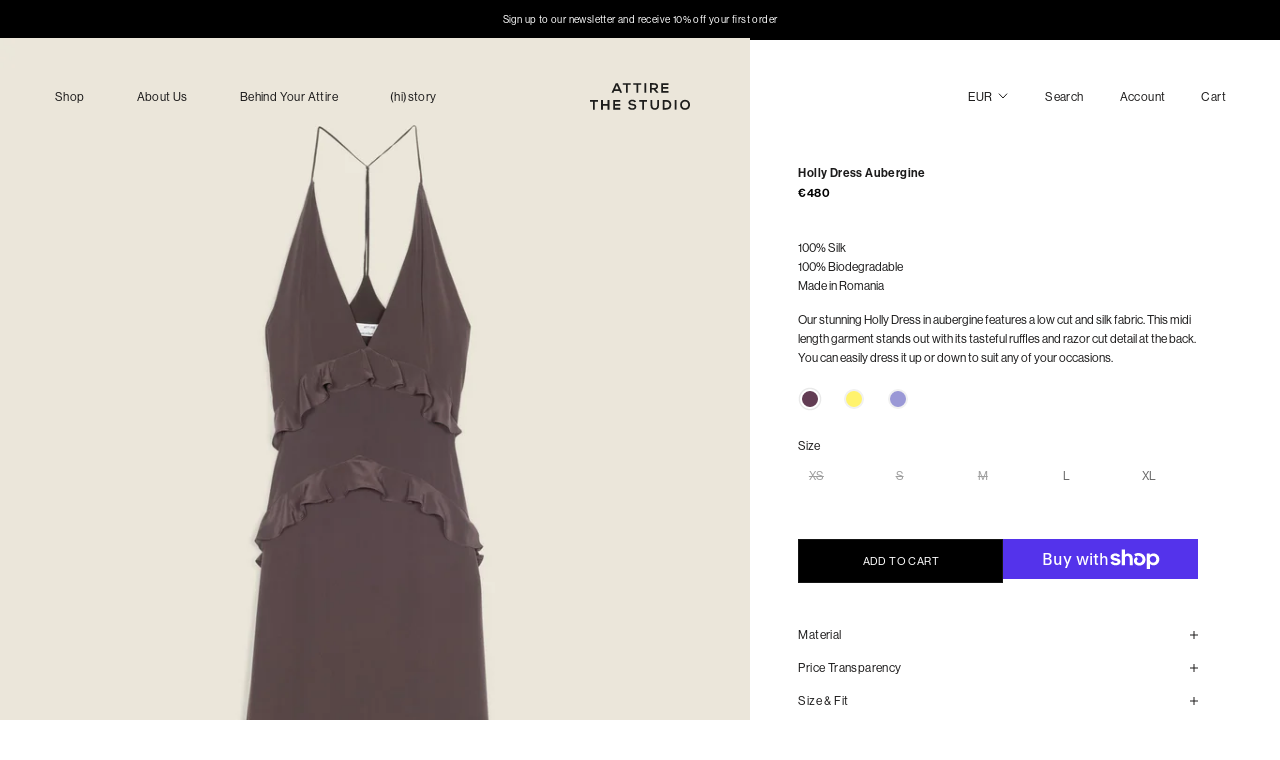

--- FILE ---
content_type: text/html; charset=utf-8
request_url: https://attirethestudio.com/products/holly-dress-aubergine
body_size: 36701
content:
<!doctype html>

<html class="no-js" lang="en">
  <meta name="google-site-verification" content="1dlBtUszW8losndV_fSrhtETGzXHtyah-kDniF2xfLI"
  ><head>
    <!-- anti-flicker snippet (recommended) -->
    <style>
      .async-hide {
        opacity: 0 !important;
      }
    </style>

    <!-- Google Tag Manager -->
    <script>
      (function (w, d, s, l, i) {
        w[l] = w[l] || [];
        w[l].push({ 'gtm.start': new Date().getTime(), event: 'gtm.js' });
        var f = d.getElementsByTagName(s)[0],
          j = d.createElement(s),
          dl = l != 'dataLayer' ? '&l=' + l : '';
        j.async = true;
        j.src = 'https://www.googletagmanager.com/gtm.js?id=' + i + dl;
        f.parentNode.insertBefore(j, f);
      })(window, document, 'script', 'dataLayer', 'GTM-NLBZZHM7');
    </script>
    <!-- End Google Tag Manager -->
    <script>
      (function (a, s, y, n, c, h, i, d, e) {
        s.className += ' ' + y;
        h.start = 1 * new Date();
        h.end = i = function () {
          s.className = s.className.replace(RegExp(' ?' + y), '');
        };
        (a[n] = a[n] || []).hide = h;
        setTimeout(function () {
          i();
          h.end = null;
        }, c);
        h.timeout = c;
      })(window, document.documentElement, 'async-hide', 'dataLayer', 4000, { 'OPT-W36LQ4Q': true });
    </script>
    <script async src="https://www.googleoptimize.com/optimize.js?id=OPT-W36LQ4Q"></script>

    <meta charset="utf-8">
    <meta http-equiv="X-UA-Compatible" content="IE=edge,chrome=1">
    <meta
      name="viewport"
      content="width=device-width, initial-scale=1.0, height=device-height, minimum-scale=1.0, user-scalable=0"
    >
    <meta name="theme-color" content="">

    <title>
      Holly Dress Aubergine
      
      
       &ndash; ATTIRE THE STUDIO
    </title><meta name="description" content="Our stunning Holly Dress in aubergine features a low cut and silk fabric. This midi length garment stands out with its tasteful ruffles and razor cut detail at the back. You can easily dress it up or down to suit any of your occasions. "><link rel="canonical" href="https://attirethestudio.com/products/holly-dress-aubergine"><link rel="shortcut icon" href="//attirethestudio.com/cdn/shop/files/a_Obszar_roboczy_1_48x48.png?v=1614731314" type="image/png"><meta property="og:type" content="product">
  <meta property="og:title" content="Holly Dress Aubergine"><meta property="og:image" content="http://attirethestudio.com/cdn/shop/files/HOLLY_Aubergine_grande.jpg?v=1694081546">
    <meta property="og:image:secure_url" content="https://attirethestudio.com/cdn/shop/files/HOLLY_Aubergine_grande.jpg?v=1694081546"><meta property="og:image" content="http://attirethestudio.com/cdn/shop/files/HOLLY_Aubergine_2_grande.jpg?v=1694081546">
    <meta property="og:image:secure_url" content="https://attirethestudio.com/cdn/shop/files/HOLLY_Aubergine_2_grande.jpg?v=1694081546"><meta property="og:image" content="http://attirethestudio.com/cdn/shop/files/HollyDressAubergine_grande.jpg?v=1694081546">
    <meta property="og:image:secure_url" content="https://attirethestudio.com/cdn/shop/files/HollyDressAubergine_grande.jpg?v=1694081546"><meta property="product:price:amount" content="480,00">
  <meta property="product:price:currency" content="EUR"><meta property="og:description" content="Our stunning Holly Dress in aubergine features a low cut and silk fabric. This midi length garment stands out with its tasteful ruffles and razor cut detail at the back. You can easily dress it up or down to suit any of your occasions. "><meta property="og:url" content="https://attirethestudio.com/products/holly-dress-aubergine">
<meta property="og:site_name" content="ATTIRE THE STUDIO"><meta name="twitter:card" content="summary"><meta name="twitter:title" content="Holly Dress Aubergine">
  <meta name="twitter:description" content="Our stunning Holly Dress in aubergine features a low cut and silk fabric. This midi length garment stands out with its tasteful ruffles and razor cut detail at the back. You can easily dress it up or down to suit any of your occasions. ">
  <meta name="twitter:image" content="https://attirethestudio.com/cdn/shop/files/HOLLY_Aubergine_600x600_crop_center.jpg?v=1694081546">

    <script>window.performance && window.performance.mark && window.performance.mark('shopify.content_for_header.start');</script><meta name="google-site-verification" content="4wJcMfMgU6KwT73K3DNwTbcb-dsuTs65fpeLcb5V8AE">
<meta id="shopify-digital-wallet" name="shopify-digital-wallet" content="/28389965877/digital_wallets/dialog">
<meta name="shopify-checkout-api-token" content="59b9203b22df5213b357191cd975f5d6">
<meta id="in-context-paypal-metadata" data-shop-id="28389965877" data-venmo-supported="false" data-environment="production" data-locale="en_US" data-paypal-v4="true" data-currency="EUR">
<link rel="alternate" hreflang="x-default" href="https://attirethestudio.com/products/holly-dress-aubergine">
<link rel="alternate" hreflang="en" href="https://attirethestudio.com/products/holly-dress-aubergine">
<link rel="alternate" hreflang="en-GB" href="https://attirethestudio.com/en-gb/products/holly-dress-aubergine">
<link rel="alternate" type="application/json+oembed" href="https://attirethestudio.com/products/holly-dress-aubergine.oembed">
<script async="async" src="/checkouts/internal/preloads.js?locale=en-DE"></script>
<link rel="preconnect" href="https://shop.app" crossorigin="anonymous">
<script async="async" src="https://shop.app/checkouts/internal/preloads.js?locale=en-DE&shop_id=28389965877" crossorigin="anonymous"></script>
<script id="apple-pay-shop-capabilities" type="application/json">{"shopId":28389965877,"countryCode":"DE","currencyCode":"EUR","merchantCapabilities":["supports3DS"],"merchantId":"gid:\/\/shopify\/Shop\/28389965877","merchantName":"ATTIRE THE STUDIO","requiredBillingContactFields":["postalAddress","email","phone"],"requiredShippingContactFields":["postalAddress","email","phone"],"shippingType":"shipping","supportedNetworks":["visa","maestro","masterCard","amex"],"total":{"type":"pending","label":"ATTIRE THE STUDIO","amount":"1.00"},"shopifyPaymentsEnabled":true,"supportsSubscriptions":true}</script>
<script id="shopify-features" type="application/json">{"accessToken":"59b9203b22df5213b357191cd975f5d6","betas":["rich-media-storefront-analytics"],"domain":"attirethestudio.com","predictiveSearch":true,"shopId":28389965877,"locale":"en"}</script>
<script>var Shopify = Shopify || {};
Shopify.shop = "attire-the-studio.myshopify.com";
Shopify.locale = "en";
Shopify.currency = {"active":"EUR","rate":"1.0"};
Shopify.country = "DE";
Shopify.theme = {"name":"attire-shopify-theme\/main","id":120704073781,"schema_name":"Prestige","schema_version":"4.5.5","theme_store_id":null,"role":"main"};
Shopify.theme.handle = "null";
Shopify.theme.style = {"id":null,"handle":null};
Shopify.cdnHost = "attirethestudio.com/cdn";
Shopify.routes = Shopify.routes || {};
Shopify.routes.root = "/";</script>
<script type="module">!function(o){(o.Shopify=o.Shopify||{}).modules=!0}(window);</script>
<script>!function(o){function n(){var o=[];function n(){o.push(Array.prototype.slice.apply(arguments))}return n.q=o,n}var t=o.Shopify=o.Shopify||{};t.loadFeatures=n(),t.autoloadFeatures=n()}(window);</script>
<script>
  window.ShopifyPay = window.ShopifyPay || {};
  window.ShopifyPay.apiHost = "shop.app\/pay";
  window.ShopifyPay.redirectState = null;
</script>
<script id="shop-js-analytics" type="application/json">{"pageType":"product"}</script>
<script defer="defer" async type="module" src="//attirethestudio.com/cdn/shopifycloud/shop-js/modules/v2/client.init-shop-cart-sync_BdyHc3Nr.en.esm.js"></script>
<script defer="defer" async type="module" src="//attirethestudio.com/cdn/shopifycloud/shop-js/modules/v2/chunk.common_Daul8nwZ.esm.js"></script>
<script type="module">
  await import("//attirethestudio.com/cdn/shopifycloud/shop-js/modules/v2/client.init-shop-cart-sync_BdyHc3Nr.en.esm.js");
await import("//attirethestudio.com/cdn/shopifycloud/shop-js/modules/v2/chunk.common_Daul8nwZ.esm.js");

  window.Shopify.SignInWithShop?.initShopCartSync?.({"fedCMEnabled":true,"windoidEnabled":true});

</script>
<script>
  window.Shopify = window.Shopify || {};
  if (!window.Shopify.featureAssets) window.Shopify.featureAssets = {};
  window.Shopify.featureAssets['shop-js'] = {"shop-cart-sync":["modules/v2/client.shop-cart-sync_QYOiDySF.en.esm.js","modules/v2/chunk.common_Daul8nwZ.esm.js"],"init-fed-cm":["modules/v2/client.init-fed-cm_DchLp9rc.en.esm.js","modules/v2/chunk.common_Daul8nwZ.esm.js"],"shop-button":["modules/v2/client.shop-button_OV7bAJc5.en.esm.js","modules/v2/chunk.common_Daul8nwZ.esm.js"],"init-windoid":["modules/v2/client.init-windoid_DwxFKQ8e.en.esm.js","modules/v2/chunk.common_Daul8nwZ.esm.js"],"shop-cash-offers":["modules/v2/client.shop-cash-offers_DWtL6Bq3.en.esm.js","modules/v2/chunk.common_Daul8nwZ.esm.js","modules/v2/chunk.modal_CQq8HTM6.esm.js"],"shop-toast-manager":["modules/v2/client.shop-toast-manager_CX9r1SjA.en.esm.js","modules/v2/chunk.common_Daul8nwZ.esm.js"],"init-shop-email-lookup-coordinator":["modules/v2/client.init-shop-email-lookup-coordinator_UhKnw74l.en.esm.js","modules/v2/chunk.common_Daul8nwZ.esm.js"],"pay-button":["modules/v2/client.pay-button_DzxNnLDY.en.esm.js","modules/v2/chunk.common_Daul8nwZ.esm.js"],"avatar":["modules/v2/client.avatar_BTnouDA3.en.esm.js"],"init-shop-cart-sync":["modules/v2/client.init-shop-cart-sync_BdyHc3Nr.en.esm.js","modules/v2/chunk.common_Daul8nwZ.esm.js"],"shop-login-button":["modules/v2/client.shop-login-button_D8B466_1.en.esm.js","modules/v2/chunk.common_Daul8nwZ.esm.js","modules/v2/chunk.modal_CQq8HTM6.esm.js"],"init-customer-accounts-sign-up":["modules/v2/client.init-customer-accounts-sign-up_C8fpPm4i.en.esm.js","modules/v2/client.shop-login-button_D8B466_1.en.esm.js","modules/v2/chunk.common_Daul8nwZ.esm.js","modules/v2/chunk.modal_CQq8HTM6.esm.js"],"init-shop-for-new-customer-accounts":["modules/v2/client.init-shop-for-new-customer-accounts_CVTO0Ztu.en.esm.js","modules/v2/client.shop-login-button_D8B466_1.en.esm.js","modules/v2/chunk.common_Daul8nwZ.esm.js","modules/v2/chunk.modal_CQq8HTM6.esm.js"],"init-customer-accounts":["modules/v2/client.init-customer-accounts_dRgKMfrE.en.esm.js","modules/v2/client.shop-login-button_D8B466_1.en.esm.js","modules/v2/chunk.common_Daul8nwZ.esm.js","modules/v2/chunk.modal_CQq8HTM6.esm.js"],"shop-follow-button":["modules/v2/client.shop-follow-button_CkZpjEct.en.esm.js","modules/v2/chunk.common_Daul8nwZ.esm.js","modules/v2/chunk.modal_CQq8HTM6.esm.js"],"lead-capture":["modules/v2/client.lead-capture_BntHBhfp.en.esm.js","modules/v2/chunk.common_Daul8nwZ.esm.js","modules/v2/chunk.modal_CQq8HTM6.esm.js"],"checkout-modal":["modules/v2/client.checkout-modal_CfxcYbTm.en.esm.js","modules/v2/chunk.common_Daul8nwZ.esm.js","modules/v2/chunk.modal_CQq8HTM6.esm.js"],"shop-login":["modules/v2/client.shop-login_Da4GZ2H6.en.esm.js","modules/v2/chunk.common_Daul8nwZ.esm.js","modules/v2/chunk.modal_CQq8HTM6.esm.js"],"payment-terms":["modules/v2/client.payment-terms_MV4M3zvL.en.esm.js","modules/v2/chunk.common_Daul8nwZ.esm.js","modules/v2/chunk.modal_CQq8HTM6.esm.js"]};
</script>
<script>(function() {
  var isLoaded = false;
  function asyncLoad() {
    if (isLoaded) return;
    isLoaded = true;
    var urls = ["https:\/\/zooomyapps.com\/wishlist\/ZooomyOrders.js?shop=attire-the-studio.myshopify.com","https:\/\/cdn.shopify.com\/s\/files\/1\/0283\/8996\/5877\/t\/21\/assets\/subscribe-it.js?v=1667238536\u0026shop=attire-the-studio.myshopify.com","https:\/\/static.klaviyo.com\/onsite\/js\/klaviyo.js?company_id=U4vWnb\u0026shop=attire-the-studio.myshopify.com"];
    for (var i = 0; i < urls.length; i++) {
      var s = document.createElement('script');
      s.type = 'text/javascript';
      s.async = true;
      s.src = urls[i];
      var x = document.getElementsByTagName('script')[0];
      x.parentNode.insertBefore(s, x);
    }
  };
  if(window.attachEvent) {
    window.attachEvent('onload', asyncLoad);
  } else {
    window.addEventListener('load', asyncLoad, false);
  }
})();</script>
<script id="__st">var __st={"a":28389965877,"offset":3600,"reqid":"9969612a-2354-4e7d-8669-a350e46e4deb-1769011690","pageurl":"attirethestudio.com\/products\/holly-dress-aubergine","u":"07ebb69c6510","p":"product","rtyp":"product","rid":8236829475082};</script>
<script>window.ShopifyPaypalV4VisibilityTracking = true;</script>
<script id="captcha-bootstrap">!function(){'use strict';const t='contact',e='account',n='new_comment',o=[[t,t],['blogs',n],['comments',n],[t,'customer']],c=[[e,'customer_login'],[e,'guest_login'],[e,'recover_customer_password'],[e,'create_customer']],r=t=>t.map((([t,e])=>`form[action*='/${t}']:not([data-nocaptcha='true']) input[name='form_type'][value='${e}']`)).join(','),a=t=>()=>t?[...document.querySelectorAll(t)].map((t=>t.form)):[];function s(){const t=[...o],e=r(t);return a(e)}const i='password',u='form_key',d=['recaptcha-v3-token','g-recaptcha-response','h-captcha-response',i],f=()=>{try{return window.sessionStorage}catch{return}},m='__shopify_v',_=t=>t.elements[u];function p(t,e,n=!1){try{const o=window.sessionStorage,c=JSON.parse(o.getItem(e)),{data:r}=function(t){const{data:e,action:n}=t;return t[m]||n?{data:e,action:n}:{data:t,action:n}}(c);for(const[e,n]of Object.entries(r))t.elements[e]&&(t.elements[e].value=n);n&&o.removeItem(e)}catch(o){console.error('form repopulation failed',{error:o})}}const l='form_type',E='cptcha';function T(t){t.dataset[E]=!0}const w=window,h=w.document,L='Shopify',v='ce_forms',y='captcha';let A=!1;((t,e)=>{const n=(g='f06e6c50-85a8-45c8-87d0-21a2b65856fe',I='https://cdn.shopify.com/shopifycloud/storefront-forms-hcaptcha/ce_storefront_forms_captcha_hcaptcha.v1.5.2.iife.js',D={infoText:'Protected by hCaptcha',privacyText:'Privacy',termsText:'Terms'},(t,e,n)=>{const o=w[L][v],c=o.bindForm;if(c)return c(t,g,e,D).then(n);var r;o.q.push([[t,g,e,D],n]),r=I,A||(h.body.append(Object.assign(h.createElement('script'),{id:'captcha-provider',async:!0,src:r})),A=!0)});var g,I,D;w[L]=w[L]||{},w[L][v]=w[L][v]||{},w[L][v].q=[],w[L][y]=w[L][y]||{},w[L][y].protect=function(t,e){n(t,void 0,e),T(t)},Object.freeze(w[L][y]),function(t,e,n,w,h,L){const[v,y,A,g]=function(t,e,n){const i=e?o:[],u=t?c:[],d=[...i,...u],f=r(d),m=r(i),_=r(d.filter((([t,e])=>n.includes(e))));return[a(f),a(m),a(_),s()]}(w,h,L),I=t=>{const e=t.target;return e instanceof HTMLFormElement?e:e&&e.form},D=t=>v().includes(t);t.addEventListener('submit',(t=>{const e=I(t);if(!e)return;const n=D(e)&&!e.dataset.hcaptchaBound&&!e.dataset.recaptchaBound,o=_(e),c=g().includes(e)&&(!o||!o.value);(n||c)&&t.preventDefault(),c&&!n&&(function(t){try{if(!f())return;!function(t){const e=f();if(!e)return;const n=_(t);if(!n)return;const o=n.value;o&&e.removeItem(o)}(t);const e=Array.from(Array(32),(()=>Math.random().toString(36)[2])).join('');!function(t,e){_(t)||t.append(Object.assign(document.createElement('input'),{type:'hidden',name:u})),t.elements[u].value=e}(t,e),function(t,e){const n=f();if(!n)return;const o=[...t.querySelectorAll(`input[type='${i}']`)].map((({name:t})=>t)),c=[...d,...o],r={};for(const[a,s]of new FormData(t).entries())c.includes(a)||(r[a]=s);n.setItem(e,JSON.stringify({[m]:1,action:t.action,data:r}))}(t,e)}catch(e){console.error('failed to persist form',e)}}(e),e.submit())}));const S=(t,e)=>{t&&!t.dataset[E]&&(n(t,e.some((e=>e===t))),T(t))};for(const o of['focusin','change'])t.addEventListener(o,(t=>{const e=I(t);D(e)&&S(e,y())}));const B=e.get('form_key'),M=e.get(l),P=B&&M;t.addEventListener('DOMContentLoaded',(()=>{const t=y();if(P)for(const e of t)e.elements[l].value===M&&p(e,B);[...new Set([...A(),...v().filter((t=>'true'===t.dataset.shopifyCaptcha))])].forEach((e=>S(e,t)))}))}(h,new URLSearchParams(w.location.search),n,t,e,['guest_login'])})(!0,!0)}();</script>
<script integrity="sha256-4kQ18oKyAcykRKYeNunJcIwy7WH5gtpwJnB7kiuLZ1E=" data-source-attribution="shopify.loadfeatures" defer="defer" src="//attirethestudio.com/cdn/shopifycloud/storefront/assets/storefront/load_feature-a0a9edcb.js" crossorigin="anonymous"></script>
<script crossorigin="anonymous" defer="defer" src="//attirethestudio.com/cdn/shopifycloud/storefront/assets/shopify_pay/storefront-65b4c6d7.js?v=20250812"></script>
<script data-source-attribution="shopify.dynamic_checkout.dynamic.init">var Shopify=Shopify||{};Shopify.PaymentButton=Shopify.PaymentButton||{isStorefrontPortableWallets:!0,init:function(){window.Shopify.PaymentButton.init=function(){};var t=document.createElement("script");t.src="https://attirethestudio.com/cdn/shopifycloud/portable-wallets/latest/portable-wallets.en.js",t.type="module",document.head.appendChild(t)}};
</script>
<script data-source-attribution="shopify.dynamic_checkout.buyer_consent">
  function portableWalletsHideBuyerConsent(e){var t=document.getElementById("shopify-buyer-consent"),n=document.getElementById("shopify-subscription-policy-button");t&&n&&(t.classList.add("hidden"),t.setAttribute("aria-hidden","true"),n.removeEventListener("click",e))}function portableWalletsShowBuyerConsent(e){var t=document.getElementById("shopify-buyer-consent"),n=document.getElementById("shopify-subscription-policy-button");t&&n&&(t.classList.remove("hidden"),t.removeAttribute("aria-hidden"),n.addEventListener("click",e))}window.Shopify?.PaymentButton&&(window.Shopify.PaymentButton.hideBuyerConsent=portableWalletsHideBuyerConsent,window.Shopify.PaymentButton.showBuyerConsent=portableWalletsShowBuyerConsent);
</script>
<script>
  function portableWalletsCleanup(e){e&&e.src&&console.error("Failed to load portable wallets script "+e.src);var t=document.querySelectorAll("shopify-accelerated-checkout .shopify-payment-button__skeleton, shopify-accelerated-checkout-cart .wallet-cart-button__skeleton"),e=document.getElementById("shopify-buyer-consent");for(let e=0;e<t.length;e++)t[e].remove();e&&e.remove()}function portableWalletsNotLoadedAsModule(e){e instanceof ErrorEvent&&"string"==typeof e.message&&e.message.includes("import.meta")&&"string"==typeof e.filename&&e.filename.includes("portable-wallets")&&(window.removeEventListener("error",portableWalletsNotLoadedAsModule),window.Shopify.PaymentButton.failedToLoad=e,"loading"===document.readyState?document.addEventListener("DOMContentLoaded",window.Shopify.PaymentButton.init):window.Shopify.PaymentButton.init())}window.addEventListener("error",portableWalletsNotLoadedAsModule);
</script>

<script type="module" src="https://attirethestudio.com/cdn/shopifycloud/portable-wallets/latest/portable-wallets.en.js" onError="portableWalletsCleanup(this)" crossorigin="anonymous"></script>
<script nomodule>
  document.addEventListener("DOMContentLoaded", portableWalletsCleanup);
</script>

<script id='scb4127' type='text/javascript' async='' src='https://attirethestudio.com/cdn/shopifycloud/privacy-banner/storefront-banner.js'></script><link id="shopify-accelerated-checkout-styles" rel="stylesheet" media="screen" href="https://attirethestudio.com/cdn/shopifycloud/portable-wallets/latest/accelerated-checkout-backwards-compat.css" crossorigin="anonymous">
<style id="shopify-accelerated-checkout-cart">
        #shopify-buyer-consent {
  margin-top: 1em;
  display: inline-block;
  width: 100%;
}

#shopify-buyer-consent.hidden {
  display: none;
}

#shopify-subscription-policy-button {
  background: none;
  border: none;
  padding: 0;
  text-decoration: underline;
  font-size: inherit;
  cursor: pointer;
}

#shopify-subscription-policy-button::before {
  box-shadow: none;
}

      </style>

<script>window.performance && window.performance.mark && window.performance.mark('shopify.content_for_header.end');</script>

    <link rel="stylesheet" type="text/css" href="//attirethestudio.com/cdn/shop/t/21/assets/bx.min.css?v=152434712441425905901718280536">
    <!--
      <link rel="stylesheet" type="text/css" href="//attirethestudio.com/cdn/shop/t/21/assets/bx.min-above-600.css?v=137590321919400490071666905596" media="(min-width: 600px)">
    -->
    <script defer src="//attirethestudio.com/cdn/shop/t/21/assets/bx.min.js?v=32938896828413734991699356458"></script>

    <script>
      // This allows to expose several variables to the global scope, to be used in scripts
      window.theme = {
        template: "product",
        localeRootUrl: '',
        shopCurrency: "EUR",
        moneyFormat: "€{{amount_with_comma_separator}}",
        moneyWithCurrencyFormat: "€{{amount_with_comma_separator}} EUR",
        useNativeMultiCurrency: true,
        currencyConversionEnabled: false,
        currencyConversionMoneyFormat: "money_format",
        currencyConversionRoundAmounts: true,
        productImageSize: "natural",
        searchMode: "product,article,page",
        showPageTransition: true,
        showElementStaggering: true,
        showImageZooming: false
      };

      window.languages = {
        cartAddNote: "Add Order Note",
        cartEditNote: "Edit Order Note",
        productImageLoadingError: "This image could not be loaded. Please try to reload the page.",
        productFormAddToCart: "Add to cart",
        productFormUnavailable: "Unavailable",
        productFormSoldOut: "Sold Out",
        shippingEstimatorOneResult: "1 option available:",
        shippingEstimatorMoreResults: "{{count}} options available:",
        shippingEstimatorNoResults: "No shipping could be found"
      };

      window.lazySizesConfig = {
        loadHidden: false,
        hFac: 0.5,
        expFactor: 2,
        ricTimeout: 150,
        lazyClass: 'Image--lazyLoad',
        loadingClass: 'Image--lazyLoading',
        loadedClass: 'Image--lazyLoaded'
      };

      document.documentElement.className = document.documentElement.className.replace('no-js', 'js');
      document.documentElement.style.setProperty('--window-height', window.innerHeight + 'px');

      // We do a quick detection of some features (we could use Modernizr but for so little...)
      (function() {
        document.documentElement.className += ((window.CSS && window.CSS.supports('(position: sticky) or (position: -webkit-sticky)')) ? ' supports-sticky' : ' no-supports-sticky');
        document.documentElement.className += (window.matchMedia('(-moz-touch-enabled: 1), (hover: none)')).matches ? ' no-supports-hover' : ' supports-hover';
      }());
    </script>

    
      <script async src="//cdn.shopify.com/s/javascripts/currencies.js" defer></script>
    
<script>
      (function () {
        window.onpageshow = function () {
          if (window.theme.showPageTransition) {
            var pageTransition = document.querySelector('.PageTransition');

            if (pageTransition) {
              pageTransition.style.visibility = 'visible';
              pageTransition.style.opacity = '0';
            }
          }

          // When the page is loaded from the cache, we have to reload the cart content
          document.documentElement.dispatchEvent(
            new CustomEvent('cart:refresh', {
              bubbles: true,
            })
          );
        };
      })();
    </script>

    
  <script type="application/ld+json">
  {
    "@context": "http://schema.org",
    "@type": "Product",
    "offers": [{
          "@type": "Offer",
          "name": "XS",
          "availability":"https://schema.org/OutOfStock",
          "price": "480,00",
          "priceCurrency": "EUR",
          "priceValidUntil": "2026-01-31","sku": "D14-AUB-XS","url": "/products/holly-dress-aubergine/products/holly-dress-aubergine?variant=44546631598346"
        },
{
          "@type": "Offer",
          "name": "S",
          "availability":"https://schema.org/OutOfStock",
          "price": "480,00",
          "priceCurrency": "EUR",
          "priceValidUntil": "2026-01-31","sku": "D14-AUB-S","url": "/products/holly-dress-aubergine/products/holly-dress-aubergine?variant=44546631631114"
        },
{
          "@type": "Offer",
          "name": "M",
          "availability":"https://schema.org/OutOfStock",
          "price": "480,00",
          "priceCurrency": "EUR",
          "priceValidUntil": "2026-01-31","sku": "D14-AUB-M","url": "/products/holly-dress-aubergine/products/holly-dress-aubergine?variant=44546631663882"
        },
{
          "@type": "Offer",
          "name": "L",
          "availability":"https://schema.org/InStock",
          "price": "480,00",
          "priceCurrency": "EUR",
          "priceValidUntil": "2026-01-31","sku": "D14-AUB-L","url": "/products/holly-dress-aubergine/products/holly-dress-aubergine?variant=44546631696650"
        },
{
          "@type": "Offer",
          "name": "XL",
          "availability":"https://schema.org/InStock",
          "price": "480,00",
          "priceCurrency": "EUR",
          "priceValidUntil": "2026-01-31","sku": "D14-AUB-XL","url": "/products/holly-dress-aubergine/products/holly-dress-aubergine?variant=44546631729418"
        }
],
      "gtin13": "4262393885305",
      "productId": "4262393885305",

    "brand": {
      "name": "ATTIRE THE STUDIO"
    },
    "name": "Holly Dress Aubergine",
    "description": "Our stunning Holly Dress in aubergine features a low cut and silk fabric. This midi length garment stands out with its tasteful ruffles and razor cut detail at the back. You can easily dress it up or down to suit any of your occasions. ",
    "category": "Silk, Dress",
    "url": "/products/holly-dress-aubergine/products/holly-dress-aubergine",
    "sku": "D14-AUB-L",
    "image": {
      "@type": "ImageObject",
      "url": "https://attirethestudio.com/cdn/shop/files/HOLLY_Aubergine_1024x.jpg?v=1694081546",
      "image": "https://attirethestudio.com/cdn/shop/files/HOLLY_Aubergine_1024x.jpg?v=1694081546",
      "name": "Holly Dress Aubergine",
      "width": "1024",
      "height": "1024"
    }
  }
  </script>



  <script type="application/ld+json">
  {
    "@context": "http://schema.org",
    "@type": "BreadcrumbList",
  "itemListElement": [{
      "@type": "ListItem",
      "position": 1,
      "name": "Home",
      "item": "https://attirethestudio.com"
    },{
          "@type": "ListItem",
          "position": 2,
          "name": "Holly Dress Aubergine",
          "item": "https://attirethestudio.com/products/holly-dress-aubergine"
        }]
  }
  </script>


    <script type="text/javascript">
      (function (c, l, a, r, i, t, y) {
        c[a] =
          c[a] ||
          function () {
            (c[a].q = c[a].q || []).push(arguments);
          };
        t = l.createElement(r);
        t.async = 1;
        t.src = 'https://www.clarity.ms/tag/' + i;
        y = l.getElementsByTagName(r)[0];
        y.parentNode.insertBefore(t, y);
      })(window, document, 'clarity', 'script', 'i2sn3vmoae');
    </script>
  <!-- BEGIN app block: shopify://apps/klaviyo-email-marketing-sms/blocks/klaviyo-onsite-embed/2632fe16-c075-4321-a88b-50b567f42507 -->












  <script async src="https://static.klaviyo.com/onsite/js/U4vWnb/klaviyo.js?company_id=U4vWnb"></script>
  <script>!function(){if(!window.klaviyo){window._klOnsite=window._klOnsite||[];try{window.klaviyo=new Proxy({},{get:function(n,i){return"push"===i?function(){var n;(n=window._klOnsite).push.apply(n,arguments)}:function(){for(var n=arguments.length,o=new Array(n),w=0;w<n;w++)o[w]=arguments[w];var t="function"==typeof o[o.length-1]?o.pop():void 0,e=new Promise((function(n){window._klOnsite.push([i].concat(o,[function(i){t&&t(i),n(i)}]))}));return e}}})}catch(n){window.klaviyo=window.klaviyo||[],window.klaviyo.push=function(){var n;(n=window._klOnsite).push.apply(n,arguments)}}}}();</script>

  
    <script id="viewed_product">
      if (item == null) {
        var _learnq = _learnq || [];

        var MetafieldReviews = null
        var MetafieldYotpoRating = null
        var MetafieldYotpoCount = null
        var MetafieldLooxRating = null
        var MetafieldLooxCount = null
        var okendoProduct = null
        var okendoProductReviewCount = null
        var okendoProductReviewAverageValue = null
        try {
          // The following fields are used for Customer Hub recently viewed in order to add reviews.
          // This information is not part of __kla_viewed. Instead, it is part of __kla_viewed_reviewed_items
          MetafieldReviews = {};
          MetafieldYotpoRating = null
          MetafieldYotpoCount = null
          MetafieldLooxRating = null
          MetafieldLooxCount = null

          okendoProduct = null
          // If the okendo metafield is not legacy, it will error, which then requires the new json formatted data
          if (okendoProduct && 'error' in okendoProduct) {
            okendoProduct = null
          }
          okendoProductReviewCount = okendoProduct ? okendoProduct.reviewCount : null
          okendoProductReviewAverageValue = okendoProduct ? okendoProduct.reviewAverageValue : null
        } catch (error) {
          console.error('Error in Klaviyo onsite reviews tracking:', error);
        }

        var item = {
          Name: "Holly Dress Aubergine",
          ProductID: 8236829475082,
          Categories: ["All Items","Dresses","Summer 23","Summer Essentials","Test Attire Collection"],
          ImageURL: "https://attirethestudio.com/cdn/shop/files/HOLLY_Aubergine_grande.jpg?v=1694081546",
          URL: "https://attirethestudio.com/products/holly-dress-aubergine",
          Brand: "ATTIRE THE STUDIO",
          Price: "€480,00",
          Value: "480,00",
          CompareAtPrice: "€0,00"
        };
        _learnq.push(['track', 'Viewed Product', item]);
        _learnq.push(['trackViewedItem', {
          Title: item.Name,
          ItemId: item.ProductID,
          Categories: item.Categories,
          ImageUrl: item.ImageURL,
          Url: item.URL,
          Metadata: {
            Brand: item.Brand,
            Price: item.Price,
            Value: item.Value,
            CompareAtPrice: item.CompareAtPrice
          },
          metafields:{
            reviews: MetafieldReviews,
            yotpo:{
              rating: MetafieldYotpoRating,
              count: MetafieldYotpoCount,
            },
            loox:{
              rating: MetafieldLooxRating,
              count: MetafieldLooxCount,
            },
            okendo: {
              rating: okendoProductReviewAverageValue,
              count: okendoProductReviewCount,
            }
          }
        }]);
      }
    </script>
  




  <script>
    window.klaviyoReviewsProductDesignMode = false
  </script>







<!-- END app block --><link href="https://monorail-edge.shopifysvc.com" rel="dns-prefetch">
<script>(function(){if ("sendBeacon" in navigator && "performance" in window) {try {var session_token_from_headers = performance.getEntriesByType('navigation')[0].serverTiming.find(x => x.name == '_s').description;} catch {var session_token_from_headers = undefined;}var session_cookie_matches = document.cookie.match(/_shopify_s=([^;]*)/);var session_token_from_cookie = session_cookie_matches && session_cookie_matches.length === 2 ? session_cookie_matches[1] : "";var session_token = session_token_from_headers || session_token_from_cookie || "";function handle_abandonment_event(e) {var entries = performance.getEntries().filter(function(entry) {return /monorail-edge.shopifysvc.com/.test(entry.name);});if (!window.abandonment_tracked && entries.length === 0) {window.abandonment_tracked = true;var currentMs = Date.now();var navigation_start = performance.timing.navigationStart;var payload = {shop_id: 28389965877,url: window.location.href,navigation_start,duration: currentMs - navigation_start,session_token,page_type: "product"};window.navigator.sendBeacon("https://monorail-edge.shopifysvc.com/v1/produce", JSON.stringify({schema_id: "online_store_buyer_site_abandonment/1.1",payload: payload,metadata: {event_created_at_ms: currentMs,event_sent_at_ms: currentMs}}));}}window.addEventListener('pagehide', handle_abandonment_event);}}());</script>
<script id="web-pixels-manager-setup">(function e(e,d,r,n,o){if(void 0===o&&(o={}),!Boolean(null===(a=null===(i=window.Shopify)||void 0===i?void 0:i.analytics)||void 0===a?void 0:a.replayQueue)){var i,a;window.Shopify=window.Shopify||{};var t=window.Shopify;t.analytics=t.analytics||{};var s=t.analytics;s.replayQueue=[],s.publish=function(e,d,r){return s.replayQueue.push([e,d,r]),!0};try{self.performance.mark("wpm:start")}catch(e){}var l=function(){var e={modern:/Edge?\/(1{2}[4-9]|1[2-9]\d|[2-9]\d{2}|\d{4,})\.\d+(\.\d+|)|Firefox\/(1{2}[4-9]|1[2-9]\d|[2-9]\d{2}|\d{4,})\.\d+(\.\d+|)|Chrom(ium|e)\/(9{2}|\d{3,})\.\d+(\.\d+|)|(Maci|X1{2}).+ Version\/(15\.\d+|(1[6-9]|[2-9]\d|\d{3,})\.\d+)([,.]\d+|)( \(\w+\)|)( Mobile\/\w+|) Safari\/|Chrome.+OPR\/(9{2}|\d{3,})\.\d+\.\d+|(CPU[ +]OS|iPhone[ +]OS|CPU[ +]iPhone|CPU IPhone OS|CPU iPad OS)[ +]+(15[._]\d+|(1[6-9]|[2-9]\d|\d{3,})[._]\d+)([._]\d+|)|Android:?[ /-](13[3-9]|1[4-9]\d|[2-9]\d{2}|\d{4,})(\.\d+|)(\.\d+|)|Android.+Firefox\/(13[5-9]|1[4-9]\d|[2-9]\d{2}|\d{4,})\.\d+(\.\d+|)|Android.+Chrom(ium|e)\/(13[3-9]|1[4-9]\d|[2-9]\d{2}|\d{4,})\.\d+(\.\d+|)|SamsungBrowser\/([2-9]\d|\d{3,})\.\d+/,legacy:/Edge?\/(1[6-9]|[2-9]\d|\d{3,})\.\d+(\.\d+|)|Firefox\/(5[4-9]|[6-9]\d|\d{3,})\.\d+(\.\d+|)|Chrom(ium|e)\/(5[1-9]|[6-9]\d|\d{3,})\.\d+(\.\d+|)([\d.]+$|.*Safari\/(?![\d.]+ Edge\/[\d.]+$))|(Maci|X1{2}).+ Version\/(10\.\d+|(1[1-9]|[2-9]\d|\d{3,})\.\d+)([,.]\d+|)( \(\w+\)|)( Mobile\/\w+|) Safari\/|Chrome.+OPR\/(3[89]|[4-9]\d|\d{3,})\.\d+\.\d+|(CPU[ +]OS|iPhone[ +]OS|CPU[ +]iPhone|CPU IPhone OS|CPU iPad OS)[ +]+(10[._]\d+|(1[1-9]|[2-9]\d|\d{3,})[._]\d+)([._]\d+|)|Android:?[ /-](13[3-9]|1[4-9]\d|[2-9]\d{2}|\d{4,})(\.\d+|)(\.\d+|)|Mobile Safari.+OPR\/([89]\d|\d{3,})\.\d+\.\d+|Android.+Firefox\/(13[5-9]|1[4-9]\d|[2-9]\d{2}|\d{4,})\.\d+(\.\d+|)|Android.+Chrom(ium|e)\/(13[3-9]|1[4-9]\d|[2-9]\d{2}|\d{4,})\.\d+(\.\d+|)|Android.+(UC? ?Browser|UCWEB|U3)[ /]?(15\.([5-9]|\d{2,})|(1[6-9]|[2-9]\d|\d{3,})\.\d+)\.\d+|SamsungBrowser\/(5\.\d+|([6-9]|\d{2,})\.\d+)|Android.+MQ{2}Browser\/(14(\.(9|\d{2,})|)|(1[5-9]|[2-9]\d|\d{3,})(\.\d+|))(\.\d+|)|K[Aa][Ii]OS\/(3\.\d+|([4-9]|\d{2,})\.\d+)(\.\d+|)/},d=e.modern,r=e.legacy,n=navigator.userAgent;return n.match(d)?"modern":n.match(r)?"legacy":"unknown"}(),u="modern"===l?"modern":"legacy",c=(null!=n?n:{modern:"",legacy:""})[u],f=function(e){return[e.baseUrl,"/wpm","/b",e.hashVersion,"modern"===e.buildTarget?"m":"l",".js"].join("")}({baseUrl:d,hashVersion:r,buildTarget:u}),m=function(e){var d=e.version,r=e.bundleTarget,n=e.surface,o=e.pageUrl,i=e.monorailEndpoint;return{emit:function(e){var a=e.status,t=e.errorMsg,s=(new Date).getTime(),l=JSON.stringify({metadata:{event_sent_at_ms:s},events:[{schema_id:"web_pixels_manager_load/3.1",payload:{version:d,bundle_target:r,page_url:o,status:a,surface:n,error_msg:t},metadata:{event_created_at_ms:s}}]});if(!i)return console&&console.warn&&console.warn("[Web Pixels Manager] No Monorail endpoint provided, skipping logging."),!1;try{return self.navigator.sendBeacon.bind(self.navigator)(i,l)}catch(e){}var u=new XMLHttpRequest;try{return u.open("POST",i,!0),u.setRequestHeader("Content-Type","text/plain"),u.send(l),!0}catch(e){return console&&console.warn&&console.warn("[Web Pixels Manager] Got an unhandled error while logging to Monorail."),!1}}}}({version:r,bundleTarget:l,surface:e.surface,pageUrl:self.location.href,monorailEndpoint:e.monorailEndpoint});try{o.browserTarget=l,function(e){var d=e.src,r=e.async,n=void 0===r||r,o=e.onload,i=e.onerror,a=e.sri,t=e.scriptDataAttributes,s=void 0===t?{}:t,l=document.createElement("script"),u=document.querySelector("head"),c=document.querySelector("body");if(l.async=n,l.src=d,a&&(l.integrity=a,l.crossOrigin="anonymous"),s)for(var f in s)if(Object.prototype.hasOwnProperty.call(s,f))try{l.dataset[f]=s[f]}catch(e){}if(o&&l.addEventListener("load",o),i&&l.addEventListener("error",i),u)u.appendChild(l);else{if(!c)throw new Error("Did not find a head or body element to append the script");c.appendChild(l)}}({src:f,async:!0,onload:function(){if(!function(){var e,d;return Boolean(null===(d=null===(e=window.Shopify)||void 0===e?void 0:e.analytics)||void 0===d?void 0:d.initialized)}()){var d=window.webPixelsManager.init(e)||void 0;if(d){var r=window.Shopify.analytics;r.replayQueue.forEach((function(e){var r=e[0],n=e[1],o=e[2];d.publishCustomEvent(r,n,o)})),r.replayQueue=[],r.publish=d.publishCustomEvent,r.visitor=d.visitor,r.initialized=!0}}},onerror:function(){return m.emit({status:"failed",errorMsg:"".concat(f," has failed to load")})},sri:function(e){var d=/^sha384-[A-Za-z0-9+/=]+$/;return"string"==typeof e&&d.test(e)}(c)?c:"",scriptDataAttributes:o}),m.emit({status:"loading"})}catch(e){m.emit({status:"failed",errorMsg:(null==e?void 0:e.message)||"Unknown error"})}}})({shopId: 28389965877,storefrontBaseUrl: "https://attirethestudio.com",extensionsBaseUrl: "https://extensions.shopifycdn.com/cdn/shopifycloud/web-pixels-manager",monorailEndpoint: "https://monorail-edge.shopifysvc.com/unstable/produce_batch",surface: "storefront-renderer",enabledBetaFlags: ["2dca8a86"],webPixelsConfigList: [{"id":"970129674","configuration":"{\"config\":\"{\\\"pixel_id\\\":\\\"G-7SYYMYFSVT\\\",\\\"target_country\\\":\\\"DE\\\",\\\"gtag_events\\\":[{\\\"type\\\":\\\"search\\\",\\\"action_label\\\":[\\\"G-7SYYMYFSVT\\\",\\\"AW-430753545\\\/kc4RCPLFuPQBEImOs80B\\\"]},{\\\"type\\\":\\\"begin_checkout\\\",\\\"action_label\\\":[\\\"G-7SYYMYFSVT\\\",\\\"AW-430753545\\\/yzNmCO_FuPQBEImOs80B\\\"]},{\\\"type\\\":\\\"view_item\\\",\\\"action_label\\\":[\\\"G-7SYYMYFSVT\\\",\\\"AW-430753545\\\/rXcbCOnFuPQBEImOs80B\\\",\\\"MC-CR734N4KBR\\\"]},{\\\"type\\\":\\\"purchase\\\",\\\"action_label\\\":[\\\"G-7SYYMYFSVT\\\",\\\"AW-430753545\\\/6CbeCObFuPQBEImOs80B\\\",\\\"MC-CR734N4KBR\\\"]},{\\\"type\\\":\\\"page_view\\\",\\\"action_label\\\":[\\\"G-7SYYMYFSVT\\\",\\\"AW-430753545\\\/Px83COPFuPQBEImOs80B\\\",\\\"MC-CR734N4KBR\\\"]},{\\\"type\\\":\\\"add_payment_info\\\",\\\"action_label\\\":[\\\"G-7SYYMYFSVT\\\",\\\"AW-430753545\\\/b3cqCPXFuPQBEImOs80B\\\"]},{\\\"type\\\":\\\"add_to_cart\\\",\\\"action_label\\\":[\\\"G-7SYYMYFSVT\\\",\\\"AW-430753545\\\/zrVSCOzFuPQBEImOs80B\\\"]}],\\\"enable_monitoring_mode\\\":false}\"}","eventPayloadVersion":"v1","runtimeContext":"OPEN","scriptVersion":"b2a88bafab3e21179ed38636efcd8a93","type":"APP","apiClientId":1780363,"privacyPurposes":[],"dataSharingAdjustments":{"protectedCustomerApprovalScopes":["read_customer_address","read_customer_email","read_customer_name","read_customer_personal_data","read_customer_phone"]}},{"id":"413171978","configuration":"{\"pixel_id\":\"445708802750806\",\"pixel_type\":\"facebook_pixel\",\"metaapp_system_user_token\":\"-\"}","eventPayloadVersion":"v1","runtimeContext":"OPEN","scriptVersion":"ca16bc87fe92b6042fbaa3acc2fbdaa6","type":"APP","apiClientId":2329312,"privacyPurposes":["ANALYTICS","MARKETING","SALE_OF_DATA"],"dataSharingAdjustments":{"protectedCustomerApprovalScopes":["read_customer_address","read_customer_email","read_customer_name","read_customer_personal_data","read_customer_phone"]}},{"id":"218759434","configuration":"{\"tagID\":\"2614444527580\"}","eventPayloadVersion":"v1","runtimeContext":"STRICT","scriptVersion":"18031546ee651571ed29edbe71a3550b","type":"APP","apiClientId":3009811,"privacyPurposes":["ANALYTICS","MARKETING","SALE_OF_DATA"],"dataSharingAdjustments":{"protectedCustomerApprovalScopes":["read_customer_address","read_customer_email","read_customer_name","read_customer_personal_data","read_customer_phone"]}},{"id":"shopify-app-pixel","configuration":"{}","eventPayloadVersion":"v1","runtimeContext":"STRICT","scriptVersion":"0450","apiClientId":"shopify-pixel","type":"APP","privacyPurposes":["ANALYTICS","MARKETING"]},{"id":"shopify-custom-pixel","eventPayloadVersion":"v1","runtimeContext":"LAX","scriptVersion":"0450","apiClientId":"shopify-pixel","type":"CUSTOM","privacyPurposes":["ANALYTICS","MARKETING"]}],isMerchantRequest: false,initData: {"shop":{"name":"ATTIRE THE STUDIO","paymentSettings":{"currencyCode":"EUR"},"myshopifyDomain":"attire-the-studio.myshopify.com","countryCode":"DE","storefrontUrl":"https:\/\/attirethestudio.com"},"customer":null,"cart":null,"checkout":null,"productVariants":[{"price":{"amount":480.0,"currencyCode":"EUR"},"product":{"title":"Holly Dress Aubergine","vendor":"ATTIRE THE STUDIO","id":"8236829475082","untranslatedTitle":"Holly Dress Aubergine","url":"\/products\/holly-dress-aubergine","type":"Silk, Dress"},"id":"44546631598346","image":{"src":"\/\/attirethestudio.com\/cdn\/shop\/files\/HOLLY_Aubergine.jpg?v=1694081546"},"sku":"D14-AUB-XS","title":"XS","untranslatedTitle":"XS"},{"price":{"amount":480.0,"currencyCode":"EUR"},"product":{"title":"Holly Dress Aubergine","vendor":"ATTIRE THE STUDIO","id":"8236829475082","untranslatedTitle":"Holly Dress Aubergine","url":"\/products\/holly-dress-aubergine","type":"Silk, Dress"},"id":"44546631631114","image":{"src":"\/\/attirethestudio.com\/cdn\/shop\/files\/HOLLY_Aubergine.jpg?v=1694081546"},"sku":"D14-AUB-S","title":"S","untranslatedTitle":"S"},{"price":{"amount":480.0,"currencyCode":"EUR"},"product":{"title":"Holly Dress Aubergine","vendor":"ATTIRE THE STUDIO","id":"8236829475082","untranslatedTitle":"Holly Dress Aubergine","url":"\/products\/holly-dress-aubergine","type":"Silk, Dress"},"id":"44546631663882","image":{"src":"\/\/attirethestudio.com\/cdn\/shop\/files\/HOLLY_Aubergine.jpg?v=1694081546"},"sku":"D14-AUB-M","title":"M","untranslatedTitle":"M"},{"price":{"amount":480.0,"currencyCode":"EUR"},"product":{"title":"Holly Dress Aubergine","vendor":"ATTIRE THE STUDIO","id":"8236829475082","untranslatedTitle":"Holly Dress Aubergine","url":"\/products\/holly-dress-aubergine","type":"Silk, Dress"},"id":"44546631696650","image":{"src":"\/\/attirethestudio.com\/cdn\/shop\/files\/HOLLY_Aubergine.jpg?v=1694081546"},"sku":"D14-AUB-L","title":"L","untranslatedTitle":"L"},{"price":{"amount":480.0,"currencyCode":"EUR"},"product":{"title":"Holly Dress Aubergine","vendor":"ATTIRE THE STUDIO","id":"8236829475082","untranslatedTitle":"Holly Dress Aubergine","url":"\/products\/holly-dress-aubergine","type":"Silk, Dress"},"id":"44546631729418","image":{"src":"\/\/attirethestudio.com\/cdn\/shop\/files\/HOLLY_Aubergine.jpg?v=1694081546"},"sku":"D14-AUB-XL","title":"XL","untranslatedTitle":"XL"}],"purchasingCompany":null},},"https://attirethestudio.com/cdn","fcfee988w5aeb613cpc8e4bc33m6693e112",{"modern":"","legacy":""},{"shopId":"28389965877","storefrontBaseUrl":"https:\/\/attirethestudio.com","extensionBaseUrl":"https:\/\/extensions.shopifycdn.com\/cdn\/shopifycloud\/web-pixels-manager","surface":"storefront-renderer","enabledBetaFlags":"[\"2dca8a86\"]","isMerchantRequest":"false","hashVersion":"fcfee988w5aeb613cpc8e4bc33m6693e112","publish":"custom","events":"[[\"page_viewed\",{}],[\"product_viewed\",{\"productVariant\":{\"price\":{\"amount\":480.0,\"currencyCode\":\"EUR\"},\"product\":{\"title\":\"Holly Dress Aubergine\",\"vendor\":\"ATTIRE THE STUDIO\",\"id\":\"8236829475082\",\"untranslatedTitle\":\"Holly Dress Aubergine\",\"url\":\"\/products\/holly-dress-aubergine\",\"type\":\"Silk, Dress\"},\"id\":\"44546631696650\",\"image\":{\"src\":\"\/\/attirethestudio.com\/cdn\/shop\/files\/HOLLY_Aubergine.jpg?v=1694081546\"},\"sku\":\"D14-AUB-L\",\"title\":\"L\",\"untranslatedTitle\":\"L\"}}]]"});</script><script>
  window.ShopifyAnalytics = window.ShopifyAnalytics || {};
  window.ShopifyAnalytics.meta = window.ShopifyAnalytics.meta || {};
  window.ShopifyAnalytics.meta.currency = 'EUR';
  var meta = {"product":{"id":8236829475082,"gid":"gid:\/\/shopify\/Product\/8236829475082","vendor":"ATTIRE THE STUDIO","type":"Silk, Dress","handle":"holly-dress-aubergine","variants":[{"id":44546631598346,"price":48000,"name":"Holly Dress Aubergine - XS","public_title":"XS","sku":"D14-AUB-XS"},{"id":44546631631114,"price":48000,"name":"Holly Dress Aubergine - S","public_title":"S","sku":"D14-AUB-S"},{"id":44546631663882,"price":48000,"name":"Holly Dress Aubergine - M","public_title":"M","sku":"D14-AUB-M"},{"id":44546631696650,"price":48000,"name":"Holly Dress Aubergine - L","public_title":"L","sku":"D14-AUB-L"},{"id":44546631729418,"price":48000,"name":"Holly Dress Aubergine - XL","public_title":"XL","sku":"D14-AUB-XL"}],"remote":false},"page":{"pageType":"product","resourceType":"product","resourceId":8236829475082,"requestId":"9969612a-2354-4e7d-8669-a350e46e4deb-1769011690"}};
  for (var attr in meta) {
    window.ShopifyAnalytics.meta[attr] = meta[attr];
  }
</script>
<script class="analytics">
  (function () {
    var customDocumentWrite = function(content) {
      var jquery = null;

      if (window.jQuery) {
        jquery = window.jQuery;
      } else if (window.Checkout && window.Checkout.$) {
        jquery = window.Checkout.$;
      }

      if (jquery) {
        jquery('body').append(content);
      }
    };

    var hasLoggedConversion = function(token) {
      if (token) {
        return document.cookie.indexOf('loggedConversion=' + token) !== -1;
      }
      return false;
    }

    var setCookieIfConversion = function(token) {
      if (token) {
        var twoMonthsFromNow = new Date(Date.now());
        twoMonthsFromNow.setMonth(twoMonthsFromNow.getMonth() + 2);

        document.cookie = 'loggedConversion=' + token + '; expires=' + twoMonthsFromNow;
      }
    }

    var trekkie = window.ShopifyAnalytics.lib = window.trekkie = window.trekkie || [];
    if (trekkie.integrations) {
      return;
    }
    trekkie.methods = [
      'identify',
      'page',
      'ready',
      'track',
      'trackForm',
      'trackLink'
    ];
    trekkie.factory = function(method) {
      return function() {
        var args = Array.prototype.slice.call(arguments);
        args.unshift(method);
        trekkie.push(args);
        return trekkie;
      };
    };
    for (var i = 0; i < trekkie.methods.length; i++) {
      var key = trekkie.methods[i];
      trekkie[key] = trekkie.factory(key);
    }
    trekkie.load = function(config) {
      trekkie.config = config || {};
      trekkie.config.initialDocumentCookie = document.cookie;
      var first = document.getElementsByTagName('script')[0];
      var script = document.createElement('script');
      script.type = 'text/javascript';
      script.onerror = function(e) {
        var scriptFallback = document.createElement('script');
        scriptFallback.type = 'text/javascript';
        scriptFallback.onerror = function(error) {
                var Monorail = {
      produce: function produce(monorailDomain, schemaId, payload) {
        var currentMs = new Date().getTime();
        var event = {
          schema_id: schemaId,
          payload: payload,
          metadata: {
            event_created_at_ms: currentMs,
            event_sent_at_ms: currentMs
          }
        };
        return Monorail.sendRequest("https://" + monorailDomain + "/v1/produce", JSON.stringify(event));
      },
      sendRequest: function sendRequest(endpointUrl, payload) {
        // Try the sendBeacon API
        if (window && window.navigator && typeof window.navigator.sendBeacon === 'function' && typeof window.Blob === 'function' && !Monorail.isIos12()) {
          var blobData = new window.Blob([payload], {
            type: 'text/plain'
          });

          if (window.navigator.sendBeacon(endpointUrl, blobData)) {
            return true;
          } // sendBeacon was not successful

        } // XHR beacon

        var xhr = new XMLHttpRequest();

        try {
          xhr.open('POST', endpointUrl);
          xhr.setRequestHeader('Content-Type', 'text/plain');
          xhr.send(payload);
        } catch (e) {
          console.log(e);
        }

        return false;
      },
      isIos12: function isIos12() {
        return window.navigator.userAgent.lastIndexOf('iPhone; CPU iPhone OS 12_') !== -1 || window.navigator.userAgent.lastIndexOf('iPad; CPU OS 12_') !== -1;
      }
    };
    Monorail.produce('monorail-edge.shopifysvc.com',
      'trekkie_storefront_load_errors/1.1',
      {shop_id: 28389965877,
      theme_id: 120704073781,
      app_name: "storefront",
      context_url: window.location.href,
      source_url: "//attirethestudio.com/cdn/s/trekkie.storefront.cd680fe47e6c39ca5d5df5f0a32d569bc48c0f27.min.js"});

        };
        scriptFallback.async = true;
        scriptFallback.src = '//attirethestudio.com/cdn/s/trekkie.storefront.cd680fe47e6c39ca5d5df5f0a32d569bc48c0f27.min.js';
        first.parentNode.insertBefore(scriptFallback, first);
      };
      script.async = true;
      script.src = '//attirethestudio.com/cdn/s/trekkie.storefront.cd680fe47e6c39ca5d5df5f0a32d569bc48c0f27.min.js';
      first.parentNode.insertBefore(script, first);
    };
    trekkie.load(
      {"Trekkie":{"appName":"storefront","development":false,"defaultAttributes":{"shopId":28389965877,"isMerchantRequest":null,"themeId":120704073781,"themeCityHash":"6571461192468424903","contentLanguage":"en","currency":"EUR","eventMetadataId":"c87395e7-080f-4df4-9e86-8da7bef0dc9c"},"isServerSideCookieWritingEnabled":true,"monorailRegion":"shop_domain","enabledBetaFlags":["65f19447"]},"Session Attribution":{},"S2S":{"facebookCapiEnabled":true,"source":"trekkie-storefront-renderer","apiClientId":580111}}
    );

    var loaded = false;
    trekkie.ready(function() {
      if (loaded) return;
      loaded = true;

      window.ShopifyAnalytics.lib = window.trekkie;

      var originalDocumentWrite = document.write;
      document.write = customDocumentWrite;
      try { window.ShopifyAnalytics.merchantGoogleAnalytics.call(this); } catch(error) {};
      document.write = originalDocumentWrite;

      window.ShopifyAnalytics.lib.page(null,{"pageType":"product","resourceType":"product","resourceId":8236829475082,"requestId":"9969612a-2354-4e7d-8669-a350e46e4deb-1769011690","shopifyEmitted":true});

      var match = window.location.pathname.match(/checkouts\/(.+)\/(thank_you|post_purchase)/)
      var token = match? match[1]: undefined;
      if (!hasLoggedConversion(token)) {
        setCookieIfConversion(token);
        window.ShopifyAnalytics.lib.track("Viewed Product",{"currency":"EUR","variantId":44546631598346,"productId":8236829475082,"productGid":"gid:\/\/shopify\/Product\/8236829475082","name":"Holly Dress Aubergine - XS","price":"480.00","sku":"D14-AUB-XS","brand":"ATTIRE THE STUDIO","variant":"XS","category":"Silk, Dress","nonInteraction":true,"remote":false},undefined,undefined,{"shopifyEmitted":true});
      window.ShopifyAnalytics.lib.track("monorail:\/\/trekkie_storefront_viewed_product\/1.1",{"currency":"EUR","variantId":44546631598346,"productId":8236829475082,"productGid":"gid:\/\/shopify\/Product\/8236829475082","name":"Holly Dress Aubergine - XS","price":"480.00","sku":"D14-AUB-XS","brand":"ATTIRE THE STUDIO","variant":"XS","category":"Silk, Dress","nonInteraction":true,"remote":false,"referer":"https:\/\/attirethestudio.com\/products\/holly-dress-aubergine"});
      }
    });


        var eventsListenerScript = document.createElement('script');
        eventsListenerScript.async = true;
        eventsListenerScript.src = "//attirethestudio.com/cdn/shopifycloud/storefront/assets/shop_events_listener-3da45d37.js";
        document.getElementsByTagName('head')[0].appendChild(eventsListenerScript);

})();</script>
  <script>
  if (!window.ga || (window.ga && typeof window.ga !== 'function')) {
    window.ga = function ga() {
      (window.ga.q = window.ga.q || []).push(arguments);
      if (window.Shopify && window.Shopify.analytics && typeof window.Shopify.analytics.publish === 'function') {
        window.Shopify.analytics.publish("ga_stub_called", {}, {sendTo: "google_osp_migration"});
      }
      console.error("Shopify's Google Analytics stub called with:", Array.from(arguments), "\nSee https://help.shopify.com/manual/promoting-marketing/pixels/pixel-migration#google for more information.");
    };
    if (window.Shopify && window.Shopify.analytics && typeof window.Shopify.analytics.publish === 'function') {
      window.Shopify.analytics.publish("ga_stub_initialized", {}, {sendTo: "google_osp_migration"});
    }
  }
</script>
<script
  defer
  src="https://attirethestudio.com/cdn/shopifycloud/perf-kit/shopify-perf-kit-3.0.4.min.js"
  data-application="storefront-renderer"
  data-shop-id="28389965877"
  data-render-region="gcp-us-east1"
  data-page-type="product"
  data-theme-instance-id="120704073781"
  data-theme-name="Prestige"
  data-theme-version="4.5.5"
  data-monorail-region="shop_domain"
  data-resource-timing-sampling-rate="10"
  data-shs="true"
  data-shs-beacon="true"
  data-shs-export-with-fetch="true"
  data-shs-logs-sample-rate="1"
  data-shs-beacon-endpoint="https://attirethestudio.com/api/collect"
></script>
</head>

  <body class="prestige--v4  template-product">
    <!-- Google Tag Manager (noscript) -->
    <noscript
      ><iframe
        src="https://www.googletagmanager.com/ns.html?id=GTM-NLBZZHM7"
        height="0"
        width="0"
        style="display:none;visibility:hidden"
      ></iframe
    ></noscript>
    <!-- End Google Tag Manager (noscript) -->
    <a class="PageSkipLink u-visually-hidden" href="#main">Skip to content</a>
    <span class="LoadingBar"></span>
    <div class="PageOverlay"></div><div id="shopify-section-popup" class="shopify-section"></div>
    <div id="shopify-section-sidebar-menu" class="shopify-section"><section id="sidebar-menu" class="SidebarMenu Drawer Drawer--small Drawer--fromLeft" aria-hidden="true" data-section-id="sidebar-menu" data-section-type="sidebar-menu">
    <header class="Drawer__Header" data-drawer-animated-left>
      <button class="Drawer__Close Icon-Wrapper--clickable" data-action="close-drawer" data-drawer-id="sidebar-menu" aria-label="Close navigation"><svg class="Icon Icon--close" role="presentation" viewBox="0 0 16 14">
      <path d="M15 0L1 14m14 0L1 0" stroke="currentColor" fill="none" fill-rule="evenodd"></path>
    </svg></button>
    </header>

    <div class="Drawer__Content">
      <div class="Drawer__Main" data-drawer-animated-left data-scrollable>
        <div class="Drawer__Container">
          <nav class="SidebarMenu__Nav SidebarMenu__Nav--primary" aria-label="Sidebar navigation"><div class="Collapsible"><button class="Collapsible__Button Heading u-h6" data-action="toggle-collapsible" aria-expanded="false">Shop<span class="Collapsible__Plus"></span>
                  </button>

                  <div class="Collapsible__Inner">
                    <div class="Collapsible__Content"><div class="Collapsible"><a href="/collections/summer-essentials" class="Collapsible__Button Heading Text--subdued Link Link--primary u-h7">NEW  -  Summer Essentials</a></div><div class="Collapsible"><a href="/collections/all-items" class="Collapsible__Button Heading Text--subdued Link Link--primary u-h7">All</a></div><div class="Collapsible"><a href="/collections/outerwear" class="Collapsible__Button Heading Text--subdued Link Link--primary u-h7">Outerwear</a></div><div class="Collapsible"><a href="/collections/blazers" class="Collapsible__Button Heading Text--subdued Link Link--primary u-h7">Blazers</a></div><div class="Collapsible"><a href="/collections/sweaters" class="Collapsible__Button Heading Text--subdued Link Link--primary u-h7">Knitwear</a></div><div class="Collapsible"><a href="/collections/pants" class="Collapsible__Button Heading Text--subdued Link Link--primary u-h7">Bottoms</a></div><div class="Collapsible"><a href="/collections/tops" class="Collapsible__Button Heading Text--subdued Link Link--primary u-h7">Tops</a></div><div class="Collapsible"><a href="/collections/cardigans" class="Collapsible__Button Heading Text--subdued Link Link--primary u-h7">Cardigans</a></div><div class="Collapsible"><a href="/collections/denim" class="Collapsible__Button Heading Text--subdued Link Link--primary u-h7">Denim</a></div><div class="Collapsible"><a href="/collections/dresses" class="Collapsible__Button Heading Text--subdued Link Link--primary u-h7">Dresses</a></div><div class="Collapsible"><a href="/collections/accessories" class="Collapsible__Button Heading Text--subdued Link Link--primary u-h7">Accessories</a></div></div>
                  </div></div><div class="Collapsible"><button class="Collapsible__Button Heading u-h6" data-action="toggle-collapsible" aria-expanded="false">Featured<span class="Collapsible__Plus"></span>
                  </button>

                  <div class="Collapsible__Inner">
                    <div class="Collapsible__Content"><div class="Collapsible"><a href="/collections/dresses" class="Collapsible__Button Heading Text--subdued Link Link--primary u-h7">Dresses</a></div><div class="Collapsible"><a href="/collections/summer-essentials" class="Collapsible__Button Heading Text--subdued Link Link--primary u-h7">Summer Essentials</a></div><div class="Collapsible"><a href="/products/attire-the-studio-gift-card" class="Collapsible__Button Heading Text--subdued Link Link--primary u-h7">Gift Card</a></div></div>
                  </div></div><div class="Collapsible"><button class="Collapsible__Button Heading u-h6" data-action="toggle-collapsible" aria-expanded="false">Behind Your Attire<span class="Collapsible__Plus"></span>
                  </button>

                  <div class="Collapsible__Inner">
                    <div class="Collapsible__Content"><div class="Collapsible"><a href="/blogs/behind-your-attire" class="Collapsible__Button Heading Text--subdued Link Link--primary u-h7">Fabrics</a></div><div class="Collapsible"><a href="/pages/blazer-factory" class="Collapsible__Button Heading Text--subdued Link Link--primary u-h7">Blazer Factory Portugal</a></div><div class="Collapsible"><a href="/pages/blouse-factory" class="Collapsible__Button Heading Text--subdued Link Link--primary u-h7">Blouse Factory Portugal</a></div><div class="Collapsible"><a href="/pages/coat-factory" class="Collapsible__Button Heading Text--subdued Link Link--primary u-h7">Coat Factory Portugal</a></div><div class="Collapsible"><a href="/pages/pants-factory" class="Collapsible__Button Heading Text--subdued Link Link--primary u-h7">Pants Factory Portugal</a></div><div class="Collapsible"><a href="/pages/sweater-factory" class="Collapsible__Button Heading Text--subdued Link Link--primary u-h7">Knitwear Factory Portugal</a></div><div class="Collapsible"><a href="/pages/wovens-factory-italy" class="Collapsible__Button Heading Text--subdued Link Link--primary u-h7">Wovens Factory Italy</a></div><div class="Collapsible"><a href="/pages/knitwear-factory-italy" class="Collapsible__Button Heading Text--subdued Link Link--primary u-h7">Knitwear Factory Italy</a></div></div>
                  </div></div><div class="Collapsible"><a href="/pages/history" class="Collapsible__Button Heading Link Link--primary u-h6">(hi)story</a></div></nav><nav class="SidebarMenu__Nav SidebarMenu__Nav--secondary">
            <ul class="Linklist Linklist--spacingLoose"><li class="Linklist__Item">
                  <a href="/search" data-action="toggle-search"  class="Text--subdued Link Link--primary">Search</a>
                </li><li class="Linklist__Item">
                  <a href="/account" class="Text--subdued Link Link--primary">Account</a>
                </li></ul>
          </nav>
        </div>
      </div><aside class="Drawer__Footer" data-drawer-animated-bottom><div class="SidebarMenu__CurrencySelector">
              <div class="Select Select--transparent"><form method="post" action="/cart/update" id="mobile_currency_form" accept-charset="UTF-8" class="shopify-currency-form" enctype="multipart/form-data"><input type="hidden" name="form_type" value="currency" /><input type="hidden" name="utf8" value="✓" /><input type="hidden" name="return_to" value="/products/holly-dress-aubergine" /><select class="CurrencySelector__Select" name="currency" title="Currency selector" onchange="this.form.submit()"><option value="EUR" selected="selected">EUR</option><option value="GBP" >GBP</option><option value="USD" >USD</option></select></form><svg class="Icon Icon--select-arrow" role="presentation" viewBox="0 0 19 12">
      <polyline fill="none" stroke="currentColor" points="17 2 9.5 10 2 2" fill-rule="evenodd" stroke-width="2" stroke-linecap="square"></polyline>
    </svg></div>
            </div><ul class="SidebarMenu__Social HorizontalList HorizontalList--spacingFill">
    <li class="HorizontalList__Item">
      <a href="https://www.facebook.com/attirethestudio/" class="Link Link--primary" target="_blank" rel="noopener" aria-label="Facebook">
        <span class="Icon-Wrapper--clickable"><svg class="Icon Icon--facebook" viewBox="0 0 9 17">
      <path d="M5.842 17V9.246h2.653l.398-3.023h-3.05v-1.93c0-.874.246-1.47 1.526-1.47H9V.118C8.718.082 7.75 0 6.623 0 4.27 0 2.66 1.408 2.66 3.994v2.23H0v3.022h2.66V17h3.182z"></path>
    </svg></span>
      </a>
    </li>

    
<li class="HorizontalList__Item">
      <a href="https://www.instagram.com/attire/" class="Link Link--primary" target="_blank" rel="noopener" aria-label="Instagram">
        <span class="Icon-Wrapper--clickable"><svg class="Icon Icon--instagram" role="presentation" viewBox="0 0 32 32">
      <path d="M15.994 2.886c4.273 0 4.775.019 6.464.095 1.562.07 2.406.33 2.971.552.749.292 1.283.635 1.841 1.194s.908 1.092 1.194 1.841c.216.565.483 1.41.552 2.971.076 1.689.095 2.19.095 6.464s-.019 4.775-.095 6.464c-.07 1.562-.33 2.406-.552 2.971-.292.749-.635 1.283-1.194 1.841s-1.092.908-1.841 1.194c-.565.216-1.41.483-2.971.552-1.689.076-2.19.095-6.464.095s-4.775-.019-6.464-.095c-1.562-.07-2.406-.33-2.971-.552-.749-.292-1.283-.635-1.841-1.194s-.908-1.092-1.194-1.841c-.216-.565-.483-1.41-.552-2.971-.076-1.689-.095-2.19-.095-6.464s.019-4.775.095-6.464c.07-1.562.33-2.406.552-2.971.292-.749.635-1.283 1.194-1.841s1.092-.908 1.841-1.194c.565-.216 1.41-.483 2.971-.552 1.689-.083 2.19-.095 6.464-.095zm0-2.883c-4.343 0-4.889.019-6.597.095-1.702.076-2.864.349-3.879.743-1.054.406-1.943.959-2.832 1.848S1.251 4.473.838 5.521C.444 6.537.171 7.699.095 9.407.019 11.109 0 11.655 0 15.997s.019 4.889.095 6.597c.076 1.702.349 2.864.743 3.886.406 1.054.959 1.943 1.848 2.832s1.784 1.435 2.832 1.848c1.016.394 2.178.667 3.886.743s2.248.095 6.597.095 4.889-.019 6.597-.095c1.702-.076 2.864-.349 3.886-.743 1.054-.406 1.943-.959 2.832-1.848s1.435-1.784 1.848-2.832c.394-1.016.667-2.178.743-3.886s.095-2.248.095-6.597-.019-4.889-.095-6.597c-.076-1.702-.349-2.864-.743-3.886-.406-1.054-.959-1.943-1.848-2.832S27.532 1.247 26.484.834C25.468.44 24.306.167 22.598.091c-1.714-.07-2.26-.089-6.603-.089zm0 7.778c-4.533 0-8.216 3.676-8.216 8.216s3.683 8.216 8.216 8.216 8.216-3.683 8.216-8.216-3.683-8.216-8.216-8.216zm0 13.549c-2.946 0-5.333-2.387-5.333-5.333s2.387-5.333 5.333-5.333 5.333 2.387 5.333 5.333-2.387 5.333-5.333 5.333zM26.451 7.457c0 1.059-.858 1.917-1.917 1.917s-1.917-.858-1.917-1.917c0-1.059.858-1.917 1.917-1.917s1.917.858 1.917 1.917z"></path>
    </svg></span>
      </a>
    </li>

    
<li class="HorizontalList__Item">
      <a href="https://www.pinterest.com/attire/" class="Link Link--primary" target="_blank" rel="noopener" aria-label="Pinterest">
        <span class="Icon-Wrapper--clickable"><svg class="Icon Icon--pinterest" role="presentation" viewBox="0 0 32 32">
      <path d="M16 0q3.25 0 6.208 1.271t5.104 3.417 3.417 5.104T32 16q0 4.333-2.146 8.021t-5.833 5.833T16 32q-2.375 0-4.542-.625 1.208-1.958 1.625-3.458l1.125-4.375q.417.792 1.542 1.396t2.375.604q2.5 0 4.479-1.438t3.063-3.937 1.083-5.625q0-3.708-2.854-6.437t-7.271-2.729q-2.708 0-4.958.917T8.042 8.689t-2.104 3.208-.729 3.479q0 2.167.812 3.792t2.438 2.292q.292.125.5.021t.292-.396q.292-1.042.333-1.292.167-.458-.208-.875-1.083-1.208-1.083-3.125 0-3.167 2.188-5.437t5.729-2.271q3.125 0 4.875 1.708t1.75 4.458q0 2.292-.625 4.229t-1.792 3.104-2.667 1.167q-1.25 0-2.042-.917t-.5-2.167q.167-.583.438-1.5t.458-1.563.354-1.396.167-1.25q0-1.042-.542-1.708t-1.583-.667q-1.292 0-2.167 1.188t-.875 2.979q0 .667.104 1.292t.229.917l.125.292q-1.708 7.417-2.083 8.708-.333 1.583-.25 3.708-4.292-1.917-6.938-5.875T0 16Q0 9.375 4.687 4.688T15.999.001z"></path>
    </svg></span>
      </a>
    </li>

    
<li class="HorizontalList__Item">
      <a href="https://www.linkedin.com/company/attirethestudio/" class="Link Link--primary" target="_blank" rel="noopener" aria-label="LinkedIn">
        <span class="Icon-Wrapper--clickable"><svg class="Icon Icon--linkedin" role="presentation" viewBox="0 0 24 24">
      <path d="M19 0H5a5 5 0 0 0-5 5v14a5 5 0 0 0 5 5h14a5 5 0 0 0 5-5V5a5 5 0 0 0-5-5zM8 19H5V8h3v11zM6.5 6.73a1.76 1.76 0 1 1 0-3.53 1.76 1.76 0 0 1 0 3.53zM20 19h-3v-5.6c0-3.37-4-3.12-4 0V19h-3V8h3v1.76a3.8 3.8 0 0 1 7 2.48V19z"></path>
    </svg></span>
      </a>
    </li>

    

  </ul>

</aside></div>
</section>

</div>
<div
  id="sidebar-cart"
  class="Drawer Drawer--fromRight"
  aria-hidden="true"
  data-section-id="cart"
  data-section-type="cart"
  data-section-settings='
    {
      "type": "drawer",
      "itemCount": 0,
      "drawer": true,
      "hasShippingEstimator": false
    }
  '
>
  <div class="Drawer__Header Drawer__Header--bordered Drawer__Container"><button
      class="Drawer__Close Icon-Wrapper--clickable"
      data-action="close-drawer"
      data-drawer-id="sidebar-cart"
      aria-label="Close cart"
    ><svg class="Icon Icon--close" role="presentation" viewBox="0 0 16 14">
      <path d="M15 0L1 14m14 0L1 0" stroke="currentColor" fill="none" fill-rule="evenodd"></path>
    </svg></button>
  </div>

  <form class="Cart Drawer__Content" action="/cart" method="POST" novalidate>
    <div class="Drawer__Main" data-scrollable><p class="Cart__Empty Heading u-h5">Your cart is empty</p></div></form>
</div>

<div class="PageContainer">
      <div id="shopify-section-announcement" class="shopify-section"><section id="section-announcement" data-section-id="announcement" data-section-type="announcement-bar">
      <div class="AnnouncementBar">
        <div class="AnnouncementBar__Wrapper">
          <p class="AnnouncementBar__Content Heading"><a href="/pages/newsletter">Sign up to our newsletter and receive 10% off your first order</a></p>
        </div>
      </div>
    </section>

    <style>
      #section-announcement {
        background: #000000;
        color: #ffffff;
      }
    </style>

    <script>
      document.documentElement.style.setProperty('--announcement-bar-height', document.getElementById('shopify-section-announcement').offsetHeight + 'px');
    </script></div>
      <div id="shopify-section-header" class="shopify-section shopify-section--header"><div id="Search" class="Search" aria-hidden="true">
  <div class="Search__Inner">
    <div class="Search__SearchBar">
      <form action="/search" name="GET" role="search" class="Search__Form">
        <div class="Search__InputIconWrapper">
          <span class="hidden-tablet-and-up"><svg class="Icon Icon--search" role="presentation" viewBox="0 0 18 17">
      <g transform="translate(1 1)" stroke="currentColor" fill="none" fill-rule="evenodd" stroke-linecap="square">
        <path d="M16 16l-5.0752-5.0752"></path>
        <circle cx="6.4" cy="6.4" r="6.4"></circle>
      </g>
    </svg></span>
          <span class="hidden-phone"><svg class="Icon Icon--search-desktop" role="presentation" viewBox="0 0 21 21">
      <g transform="translate(1 1)" stroke="currentColor" stroke-width="2" fill="none" fill-rule="evenodd" stroke-linecap="square">
        <path d="M18 18l-5.7096-5.7096"></path>
        <circle cx="7.2" cy="7.2" r="7.2"></circle>
      </g>
    </svg></span>
        </div>

        <input type="search" class="Search__Input Heading" name="q" autocomplete="off" autocorrect="off" autocapitalize="off" placeholder="Search..." autofocus>
        <input type="hidden" name="type" value="product">
      </form>

      <button class="Search__Close Link Link--primary" data-action="close-search"><svg class="Icon Icon--close" role="presentation" viewBox="0 0 16 14">
      <path d="M15 0L1 14m14 0L1 0" stroke="currentColor" fill="none" fill-rule="evenodd"></path>
    </svg></button>
    </div>

    <div class="Search__Results" aria-hidden="true"><div class="PageLayout PageLayout--breakLap">
          <div class="PageLayout__Section"></div>
          <div class="PageLayout__Section PageLayout__Section--secondary"></div>
        </div></div>
  </div>
</div><header id="section-header"
        class="Header Header--inline  Header--transparent "
        data-section-id="header"
        data-section-type="header"
        data-section-settings='{
  "navigationStyle": "inline",
  "hasTransparentHeader": true,
  "isSticky": true
}'
        role="banner">
  <div class="Header__Wrapper">
    <div class="Header__FlexItem Header__FlexItem--fill">

      <button class="Header__Icon Icon-Wrapper Icon-Wrapper--clickable hidden-desk" aria-expanded="false" data-action="open-drawer" data-drawer-id="sidebar-menu" aria-label="Open navigation">
        <span class="hidden-tablet-and-up bx-menu-icon">
          <div class="bx-line top"></div>
          <div class="bx-line middle"></div>
          <div class="bx-line bottom"></div>
        </span>
        <span class="hidden-phone"><svg class="Icon Icon--nav-desktop" role="presentation" viewBox="0 0 24 16">
      <path d="M0 15.985v-2h24v2H0zm0-9h24v2H0v-2zm0-7h24v2H0v-2z" fill="currentColor"></path>
    </svg></span>
      </button><nav class="Header__MainNav hidden-pocket hidden-lap" aria-label="Main navigation">
          <ul class="HorizontalList HorizontalList--spacingExtraLoose"><li class="HorizontalList__Item " aria-haspopup="true">
                <a href="/collections/all-items" class="Heading u-h6">Shop<span class="Header__LinkSpacer">Shop</span></a><div class="MegaMenu  " aria-hidden="true" >
                      <div class="MegaMenu__Inner"><div class="MegaMenu__Item MegaMenu__Item--fit">
                            <a href="/collections/all-items" class="MegaMenu__Title Heading Text--subdued u-h7">Shop All</a><ul class="Linklist"><li class="Linklist__Item">
                                    <a href="/collections/fall-essentials" class="Link Link--secondary">Fall Essentials</a>
                                  </li><li class="Linklist__Item">
                                    <a href="/collections/outerwear" class="Link Link--secondary">Outerwear</a>
                                  </li><li class="Linklist__Item">
                                    <a href="/collections/sweaters" class="Link Link--secondary">Knitwear</a>
                                  </li><li class="Linklist__Item">
                                    <a href="/collections/blazers" class="Link Link--secondary">Blazers</a>
                                  </li><li class="Linklist__Item">
                                    <a href="/collections/cardigans" class="Link Link--secondary">Cardigans</a>
                                  </li><li class="Linklist__Item">
                                    <a href="/collections/tops" class="Link Link--secondary">Tops</a>
                                  </li><li class="Linklist__Item">
                                    <a href="/collections/pants" class="Link Link--secondary">Bottoms</a>
                                  </li><li class="Linklist__Item">
                                    <a href="/collections/denim" class="Link Link--secondary">Denim</a>
                                  </li><li class="Linklist__Item">
                                    <a href="/collections/dresses" class="Link Link--secondary">Dresses</a>
                                  </li><li class="Linklist__Item">
                                    <a href="/collections/accessories" class="Link Link--secondary">Accessories</a>
                                  </li></ul></div><div class="MegaMenu__Item MegaMenu__Item--fit">
                            <a href="/" class="MegaMenu__Title Heading Text--subdued u-h7">Featured</a><ul class="Linklist"><li class="Linklist__Item">
                                    <a href="/products/attire-the-studio-gift-card" class="Link Link--secondary">Gift Card</a>
                                  </li><li class="Linklist__Item">
                                    <a href="/collections/summer-essentials" class="Link Link--secondary">Summer Essentials</a>
                                  </li><li class="Linklist__Item">
                                    <a href="/collections/dresses" class="Link Link--secondary">Summer Dresses</a>
                                  </li></ul></div><div class="MegaMenu__Item" style="width: 660px; min-width: 425px;"><div class="MegaMenu__Push MegaMenu__Push--shrink"><a class="MegaMenu__PushLink" href="/collections/summer-essentials"><div class="MegaMenu__PushImageWrapper AspectRatio" style="background: url(//attirethestudio.com/cdn/shop/files/ATTIRE_LANDINGPAGE_MOBILE_1000x1500_05_1x1.jpg?v=1696963944); max-width: 370px; --aspect-ratio: 0.6666666666666666">
                                  <img class="Image--lazyLoad Image--fadeIn"
                                       data-src="//attirethestudio.com/cdn/shop/files/ATTIRE_LANDINGPAGE_MOBILE_1000x1500_05_570x570@2x.jpg?v=1696963944"
                                       alt="">

                                  <span class="Image__Loader"></span>
                                </div></a></div><div class="MegaMenu__Push MegaMenu__Push--shrink"><a class="MegaMenu__PushLink" href="/collections/dresses"><div class="MegaMenu__PushImageWrapper AspectRatio" style="background: url(//attirethestudio.com/cdn/shop/files/ATTIRE_LANDINGPAGE_MOBILE_1000x1500_04_1x1.jpg?v=1696963961); max-width: 370px; --aspect-ratio: 0.6666666666666666">
                                  <img class="Image--lazyLoad Image--fadeIn"
                                       data-src="//attirethestudio.com/cdn/shop/files/ATTIRE_LANDINGPAGE_MOBILE_1000x1500_04_570x@2x.jpg?v=1696963961"
                                       alt="">

                                  <span class="Image__Loader"></span>
                                </div></a></div></div></div>
                    </div></li><li class="HorizontalList__Item " >
                <a href="/pages/about" class="Heading u-h6">About Us<span class="Header__LinkSpacer">About Us</span></a></li><li class="HorizontalList__Item " aria-haspopup="true">
                <a href="/" class="Heading u-h6">Behind Your Attire</a><div class="DropdownMenu" aria-hidden="true">
                    <ul class="Linklist"><li class="Linklist__Item " >
                          <a href="/blogs/behind-your-attire" class="Link Link--secondary">Fabrics </a></li><li class="Linklist__Item " >
                          <a href="/pages/blazer-factory" class="Link Link--secondary">Blazer Factory Portugal </a></li><li class="Linklist__Item " >
                          <a href="/pages/blouse-factory" class="Link Link--secondary">Blouse Factory Portugal </a></li><li class="Linklist__Item " >
                          <a href="/pages/coat-factory" class="Link Link--secondary">Coat Factory Portugal </a></li><li class="Linklist__Item " >
                          <a href="/pages/pants-factory" class="Link Link--secondary">Pants Factory Portugal </a></li><li class="Linklist__Item " >
                          <a href="/pages/sweater-factory" class="Link Link--secondary">Knitwear Factory Portugal </a></li><li class="Linklist__Item " >
                          <a href="/pages/wovens-factory-italy" class="Link Link--secondary">Wovens Factory Italy </a></li><li class="Linklist__Item " >
                          <a href="/pages/knitwear-factory-italy" class="Link Link--secondary">Knitwear Factory Italy </a></li></ul>
                  </div></li><li class="HorizontalList__Item " >
                <a href="/pages/history" class="Heading u-h6">(hi)story<span class="Header__LinkSpacer">(hi)story</span></a></li></ul>
        </nav><div class="Header__CurrencySelector Text--subdued Heading Link Link--primary u-h8 hidden-pocket hidden-lap">
      <div class="Select Select--transparent"><form method="post" action="/cart/update" id="desktop_currency_form" accept-charset="UTF-8" class="shopify-currency-form" enctype="multipart/form-data"><input type="hidden" name="form_type" value="currency" /><input type="hidden" name="utf8" value="✓" /><input type="hidden" name="return_to" value="/products/holly-dress-aubergine" /><select class="CurrencySelector__Select u-h8" name="currency" title="Currency selector" onchange="this.form.submit()"><option value="EUR" selected="selected">EUR</option><option value="GBP" >GBP</option><option value="USD" >USD</option></select></form><svg class="Icon Icon--select-arrow" role="presentation" viewBox="0 0 19 12">
      <polyline fill="none" stroke="currentColor" points="17 2 9.5 10 2 2" fill-rule="evenodd" stroke-width="2" stroke-linecap="square"></polyline>
    </svg></div>
    </div></div>

    <div class="Header__FlexItem Header__FlexItem--logo">
      <a href="/" class="Header__Logo"></a>
    </div>

    <div class="Header__FlexItem Header__FlexItem--fill"><nav class="Header__SecondaryNav hidden-phone">
          <ul class="HorizontalList HorizontalList--spacingLoose hidden-pocket hidden-lap"><li class="HorizontalList__Item">
                <div class="Header__CurrencySelector Text--subdued Heading Link Link--primary u-h8 hidden-pocket hidden-lap">
      <div class="Select Select--transparent"><form method="post" action="/cart/update" id="desktop_currency_form" accept-charset="UTF-8" class="shopify-currency-form" enctype="multipart/form-data"><input type="hidden" name="form_type" value="currency" /><input type="hidden" name="utf8" value="✓" /><input type="hidden" name="return_to" value="/products/holly-dress-aubergine" /><select class="CurrencySelector__Select u-h8" name="currency" title="Currency selector" onchange="this.form.submit()"><option value="EUR" selected="selected">EUR</option><option value="GBP" >GBP</option><option value="USD" >USD</option></select></form><svg class="Icon Icon--select-arrow" role="presentation" viewBox="0 0 19 12">
      <polyline fill="none" stroke="currentColor" points="17 2 9.5 10 2 2" fill-rule="evenodd" stroke-width="2" stroke-linecap="square"></polyline>
    </svg></div>
    </div>
              </li><li class="HorizontalList__Item">
              <a href="/search" class="Heading Link Link--primary Text--subdued u-h8" data-action="toggle-search">Search</a>
            </li><li class="HorizontalList__Item">
                <a href="/account" class="Heading Link Link--primary Text--subdued u-h8">Account</a>
              </li><li class="HorizontalList__Item">
              <a href="/cart" class="Heading u-h6" data-action="open-drawer" data-drawer-id="sidebar-cart" aria-label="Open cart">Cart </a>
            </li>
          </ul>
        </nav><a href="/cart" class="Header__Icon Icon-Wrapper Icon-Wrapper--clickable hidden-desk" data-action="open-drawer" data-drawer-id="sidebar-cart" aria-expanded="false" aria-label="Open cart">
        Cart
      </a></div>
  </div>


</header>

<style>:root {
      --use-sticky-header: 1;
      --use-unsticky-header: 0;
    }

    .shopify-section--header {
      position: sticky;
    }@media screen and (max-width: 640px) {
    .Header__LogoImage {
      max-width: 70px;
    }
  }:root {
      --header-is-not-transparent: 0;
      --header-is-transparent: 1;
    }

    .shopify-section--header {
      margin-bottom: calc(-1 * var(--header-height));
    }

    .supports-sticky body.template-index .Search[aria-hidden="true"] + .Header--transparent {
      color: #000000;
    }</style>

<script>
  document.documentElement.style.setProperty('--header-height', document.getElementById('shopify-section-header').offsetHeight + 'px');
</script>

</div>

      <main id="main" role="main">
        <div id="shopify-section-product-template" class="shopify-section shopify-section--bordered"><section
  class="Product Product--large"
  data-section-id="product-template"
  data-section-type="product"
  data-section-settings="{
  'enableHistoryState': true,
  'templateSuffix': '',
  'showInventoryQuantity': false,
  'showSku': false,
  'stackProductImages': true,
  'showThumbnails': false,
  'inventoryQuantityThreshold': 3,
  'showPriceInButton': false,
  'enableImageZoom': false,
  'showPaymentButton': true,
  'useAjaxCart': true
}"
>
  <div class="Product__Wrapper"><div class="bx-root-images-storage" style="display: none;"></div>

    <div class="bx-model-images-storage" style="display: none;">
      

          <div
            class="Product__SlideItem bx-model-image bx-model-index-1 Product__SlideItem--image Carousel__Cell"
            data-image-position="1"
          >
            <div
              class="AspectRatio AspectRatio--withFallback"
              style="padding-bottom: 150.0%; --aspect-ratio: 0.6666666666666666;"
            >
              

              <img
                class="Image--lazyLoad Image--fadeIn"
                src=""
                data-src=""
                data-expand="-100"
                data-max-width="1000px"
                data-max-height="1000px"
                loading="lazy"
                data-original-src=""
              >

              <span class="Image__Loader"></span>

              <noscript>
                <img loading="lazy" src="">
              </noscript>
            </div>
          </div>
        
          <div
            class="Product__SlideItem bx-model-image bx-model-index-1 Product__SlideItem--image Carousel__Cell"
            data-image-position="1"
          >
            <div
              class="AspectRatio AspectRatio--withFallback"
              style="padding-bottom: 150.0%; --aspect-ratio: 0.6666666666666666;"
            >
              

              <img
                class="Image--lazyLoad Image--fadeIn"
                src=""
                data-src=""
                data-expand="-100"
                data-max-width="1000px"
                data-max-height="1000px"
                loading="lazy"
                data-original-src=""
              >

              <span class="Image__Loader"></span>

              <noscript>
                <img loading="lazy" src="">
              </noscript>
            </div>
          </div>
        
          <div
            class="Product__SlideItem bx-model-image bx-model-index-1 Product__SlideItem--image Carousel__Cell"
            data-image-position="1"
          >
            <div
              class="AspectRatio AspectRatio--withFallback"
              style="padding-bottom: 150.0%; --aspect-ratio: 0.6666666666666666;"
            >
              

              <img
                class="Image--lazyLoad Image--fadeIn"
                src=""
                data-src=""
                data-expand="-100"
                data-max-width="1000px"
                data-max-height="1000px"
                loading="lazy"
                data-original-src=""
              >

              <span class="Image__Loader"></span>

              <noscript>
                <img loading="lazy" src="">
              </noscript>
            </div>
          </div>
        
      

          <div
            class="Product__SlideItem bx-model-image bx-model-index-2 Product__SlideItem--image Carousel__Cell"
            data-image-position="2"
          >
            <div
              class="AspectRatio AspectRatio--withFallback"
              style="padding-bottom: 150.0%; --aspect-ratio: 0.6666666666666666;"
            >
              

              <img
                class="Image--lazyLoad Image--fadeIn"
                src=""
                data-src=""
                data-expand="-100"
                data-max-width="1000px"
                data-max-height="1000px"
                loading="lazy"
                data-original-src=""
              >

              <span class="Image__Loader"></span>

              <noscript>
                <img loading="lazy" src="">
              </noscript>
            </div>
          </div>
        
          <div
            class="Product__SlideItem bx-model-image bx-model-index-2 Product__SlideItem--image Carousel__Cell"
            data-image-position="2"
          >
            <div
              class="AspectRatio AspectRatio--withFallback"
              style="padding-bottom: 150.0%; --aspect-ratio: 0.6666666666666666;"
            >
              

              <img
                class="Image--lazyLoad Image--fadeIn"
                src=""
                data-src=""
                data-expand="-100"
                data-max-width="1000px"
                data-max-height="1000px"
                loading="lazy"
                data-original-src=""
              >

              <span class="Image__Loader"></span>

              <noscript>
                <img loading="lazy" src="">
              </noscript>
            </div>
          </div>
        
          <div
            class="Product__SlideItem bx-model-image bx-model-index-2 Product__SlideItem--image Carousel__Cell"
            data-image-position="2"
          >
            <div
              class="AspectRatio AspectRatio--withFallback"
              style="padding-bottom: 150.0%; --aspect-ratio: 0.6666666666666666;"
            >
              

              <img
                class="Image--lazyLoad Image--fadeIn"
                src="https://cdn.shopify.com/s/files/1/0283/8996/5877/t/15/assets/865eeccbd8a5--ANNE-LISE-LOOK-23-0625-89d866.jpg?v=1683724125"
                data-src="https://cdn.shopify.com/s/files/1/0283/8996/5877/t/15/assets/865eeccbd8a5--ANNE-LISE-LOOK-23-0625-89d866.jpg?v=1683724125"
                data-expand="-100"
                data-max-width="1000px"
                data-max-height="1000px"
                loading="lazy"
                data-original-src="https://cdn.shopify.com/s/files/1/0283/8996/5877/t/15/assets/865eeccbd8a5--ANNE-LISE-LOOK-23-0625-89d866.jpg?v=1683724125"
              >

              <span class="Image__Loader"></span>

              <noscript>
                <img loading="lazy" src="https://cdn.shopify.com/s/files/1/0283/8996/5877/t/15/assets/865eeccbd8a5--ANNE-LISE-LOOK-23-0625-89d866.jpg?v=1683724125">
              </noscript>
            </div>
          </div>
        
      

          <div
            class="Product__SlideItem bx-model-image bx-model-index-3 Product__SlideItem--image Carousel__Cell"
            data-image-position="3"
          >
            <div
              class="AspectRatio AspectRatio--withFallback"
              style="padding-bottom: 150.0%; --aspect-ratio: 0.6666666666666666;"
            >
              

              <img
                class="Image--lazyLoad Image--fadeIn"
                src=""
                data-src=""
                data-expand="-100"
                data-max-width="1000px"
                data-max-height="1000px"
                loading="lazy"
                data-original-src=""
              >

              <span class="Image__Loader"></span>

              <noscript>
                <img loading="lazy" src="">
              </noscript>
            </div>
          </div>
        
          <div
            class="Product__SlideItem bx-model-image bx-model-index-3 Product__SlideItem--image Carousel__Cell"
            data-image-position="3"
          >
            <div
              class="AspectRatio AspectRatio--withFallback"
              style="padding-bottom: 150.0%; --aspect-ratio: 0.6666666666666666;"
            >
              

              <img
                class="Image--lazyLoad Image--fadeIn"
                src=""
                data-src=""
                data-expand="-100"
                data-max-width="1000px"
                data-max-height="1000px"
                loading="lazy"
                data-original-src=""
              >

              <span class="Image__Loader"></span>

              <noscript>
                <img loading="lazy" src="">
              </noscript>
            </div>
          </div>
        
          <div
            class="Product__SlideItem bx-model-image bx-model-index-3 Product__SlideItem--image Carousel__Cell"
            data-image-position="3"
          >
            <div
              class="AspectRatio AspectRatio--withFallback"
              style="padding-bottom: 150.0%; --aspect-ratio: 0.6666666666666666;"
            >
              

              <img
                class="Image--lazyLoad Image--fadeIn"
                src=""
                data-src=""
                data-expand="-100"
                data-max-width="1000px"
                data-max-height="1000px"
                loading="lazy"
                data-original-src=""
              >

              <span class="Image__Loader"></span>

              <noscript>
                <img loading="lazy" src="">
              </noscript>
            </div>
          </div>
        
      
    </div><div class="Product__Gallery Product__Gallery--stack Product__Gallery--withDots">
        <span id="ProductGallery" class="Anchor"></span><div class="Product__SlideshowNav Product__SlideshowNav--dots">
                <div class="Product__SlideshowNavScroller"><a href="#Image44148144144650" class="Product__SlideshowNavDot is-selected"></a><a href="#Image44148143816970" class="Product__SlideshowNavDot "></a><a href="#Image44616754561290" class="Product__SlideshowNavDot "></a><a href="#Image44148143784202" class="Product__SlideshowNavDot "></a></div>
              </div><div
          class="Product__Slideshow  Carousel"
          data-flickity-config="{
          'prevNextButtons': false,
          'pageDots': true,
          'adaptiveHeight': true,
          'watchCSS': true,
          'dragThreshold': 8,
          'initialIndex': 0,
          'arrowShape': {'x0': 20, 'x1': 60, 'y1': 40, 'x2': 60, 'y2': 35, 'x3': 25}
        }"
        >
          

<div id="Image36852233502986" class="bx-root-product-image Product__SlideItem Product__SlideItem--image Carousel__Cell "
              
              data-image-position-ignoring-video="0"
              data-image-position="0"
              data-image-id="36852233502986">
            <div class="AspectRatio AspectRatio--withFallback" style="padding-bottom: 150.00000000000003%; --aspect-ratio: 0.6666666666666666;">
              

              <img loading="lazy" class="Image--lazyLoad Image--fadeIn"
                  
                  data-src="//attirethestudio.com/cdn/shop/files/HOLLY_Aubergine_{width}x.jpg?v=1694081546"
                  data-widths="[200,400,600,700,800,900,1000,1200,1400]"
                  data-sizes="auto"
                  data-expand="-100"
                  alt="Holly Dress Aubergine"
                  data-max-width="1500"
                  data-max-height="2250"
                  data-original-src="//attirethestudio.com/cdn/shop/files/HOLLY_Aubergine.jpg?v=1694081546">

              <span class="Image__Loader"></span>
              <noscript>
                <img loading="lazy" src="//attirethestudio.com/cdn/shop/files/HOLLY_Aubergine_800x.jpg?v=1694081546" alt="Holly Dress Aubergine">
              </noscript>
            </div>
          </div>

<div id="Image36852233175306" class="bx-root-product-image Product__SlideItem Product__SlideItem--image Carousel__Cell "
              
              data-image-position-ignoring-video="1"
              data-image-position="1"
              data-image-id="36852233175306">
            <div class="AspectRatio AspectRatio--withFallback" style="padding-bottom: 151.00671140939596%; --aspect-ratio: 0.6622222222222223;">
              

              <img loading="lazy" class="Image--lazyLoad Image--fadeIn"
                  
                  data-src="//attirethestudio.com/cdn/shop/files/HOLLY_Aubergine_2_{width}x.jpg?v=1694081546"
                  data-widths="[200,400,600,700]"
                  data-sizes="auto"
                  data-expand="-100"
                  alt="Holly Dress Aubergine"
                  data-max-width="745"
                  data-max-height="1125"
                  data-original-src="//attirethestudio.com/cdn/shop/files/HOLLY_Aubergine_2.jpg?v=1694081546">

              <span class="Image__Loader"></span>
              <noscript>
                <img loading="lazy" src="//attirethestudio.com/cdn/shop/files/HOLLY_Aubergine_2_800x.jpg?v=1694081546" alt="Holly Dress Aubergine">
              </noscript>
            </div>
          </div>

<div id="Image37327777333514" class="bx-root-product-image Product__SlideItem Product__SlideItem--image Carousel__Cell "
              
              data-image-position-ignoring-video="2"
              data-image-position="2"
              data-image-id="37327777333514">
            <div class="AspectRatio AspectRatio--withFallback" style="padding-bottom: 150.00000000000003%; --aspect-ratio: 0.6666666666666666;">
              

              <img loading="lazy" class="Image--lazyLoad Image--fadeIn"
                  
                  data-src="//attirethestudio.com/cdn/shop/files/HollyDressAubergine_{width}x.jpg?v=1694081546"
                  data-widths="[200,400,600,700,800,900,1000,1200,1400]"
                  data-sizes="auto"
                  data-expand="-100"
                  alt="Holly Dress Aubergine"
                  data-max-width="1500"
                  data-max-height="2250"
                  data-original-src="//attirethestudio.com/cdn/shop/files/HollyDressAubergine.jpg?v=1694081546">

              <span class="Image__Loader"></span>
              <noscript>
                <img loading="lazy" src="//attirethestudio.com/cdn/shop/files/HollyDressAubergine_800x.jpg?v=1694081546" alt="Holly Dress Aubergine">
              </noscript>
            </div>
          </div>

<div id="Image36852233208074" class="bx-root-product-image Product__SlideItem Product__SlideItem--image Carousel__Cell "
              
              data-image-position-ignoring-video="3"
              data-image-position="3"
              data-image-id="36852233208074">
            <div class="AspectRatio AspectRatio--withFallback" style="padding-bottom: 150.00000000000003%; --aspect-ratio: 0.6666666666666666;">
              

              <img loading="lazy" class="Image--lazyLoad Image--fadeIn"
                  
                  data-src="//attirethestudio.com/cdn/shop/files/HOLLY_Aubergine_3_{width}x.jpg?v=1694081546"
                  data-widths="[200,400,600,700,800,900,1000,1200,1400]"
                  data-sizes="auto"
                  data-expand="-100"
                  alt="Holly Dress Aubergine"
                  data-max-width="1500"
                  data-max-height="2250"
                  data-original-src="//attirethestudio.com/cdn/shop/files/HOLLY_Aubergine_3.jpg?v=1694081546">

              <span class="Image__Loader"></span>
              <noscript>
                <img loading="lazy" src="//attirethestudio.com/cdn/shop/files/HOLLY_Aubergine_3_800x.jpg?v=1694081546" alt="Holly Dress Aubergine">
              </noscript>
            </div>
          </div>
        </div></div><div class="Product__InfoWrapper">
      <div class="Product__Info ">
        <div class="Container"><div class="ProductMeta"><h1 class="ProductMeta__Title Heading u-h2"></h1><div class="bx-product-header">
    <div class="bx-title-col">
      <h1 class="ProductMeta__Title Heading u-h2">Holly Dress Aubergine</h1>

      <div class="ProductMeta__PriceList Heading">
        
<span class="ProductMeta__Price Price Text--subdued u-h4" data-money-convertible>€480</span>
      </div>
    </div>
    <div
      id="ZlistWishlist"
      data-product-id="8236829475082"
      data-handle="holly-dress-aubergine"
      data-image="//attirethestudio.com/cdn/shop/files/HOLLY_Aubergine_small.jpg?v=1694081546"
      data-variantname="L"
      data-title="Holly Dress Aubergine"
      data-variant="44546631696650"
      data-price="480.0"
    ></div>
    <script
      src="//attirethestudio.com/cdn/shop/t/21/assets/wishlist.js?v=71903386595964500921661797746"
      data-product-id="8236829475082"
      data-shop-id="attire-the-studio.myshopify.com"
      data-customer-id=""
    ></script>
  </div>

  
    <div class="bx-fabric-details-container">
      
        <p>100% Silk<br />
100% Biodegradable</p>
      

      
        <p>Made in Romania</p>
      
    </div>
  

  
    <div class="bx-product-description">
      <p>Our stunning Holly Dress in aubergine features a low cut and silk fabric. This midi length garment stands out with its tasteful ruffles and razor cut detail at the back. You can easily dress it up or down to suit any of your occasions. <br></p>
    </div>
    <div class="bx-variants-and-fabric-details-container">
      <div class="bx-variants-container">
        <a class="bx-color-container">
          <div
            class="bx-color active"
            style="background-color: #623C53; background-image:url();"
          ></div>
          <div class="bx-color-name">Aubergine</div>
        </a>
        
          
          
            

            <a href="/products/holly-dress-yellow" class="bx-color-container">
              <div
                class="bx-color"
                style="background-color:#FFF36D; background-image:url();"
              ></div>
              <div class="bx-color-name">Yellow</div>
            </a>
          
            

            <a href="/products/holly-dress-lilac" class="bx-color-container">
              <div
                class="bx-color"
                style="background-color:#9a98d6; background-image:url();"
              ></div>
              <div class="bx-color-name">Lilac</div>
            </a>
          
        
      </div>
    </div>
  

  
  
<form method="post" action="/cart/add" id="product_form_8236829475082" accept-charset="UTF-8" class="ProductForm bx-form-sticky" enctype="multipart/form-data"><input type="hidden" name="form_type" value="product" /><input type="hidden" name="utf8" value="✓" /><div>
    <div class="ProductForm__Variants"><div class="ProductForm__Option ProductForm__Option--labelled"><span class="ProductForm__Label">

                Size

                
</span><ul class="SizeSwatchList HorizontalList HorizontalList--spacingTight"><li class="HorizontalList__Item soldout"><input id="option-product-template-0-0" class="SizeSwatch__Radio" type="radio" name="option-0" value="XS"  data-option-position="1">
                    <label for="option-product-template-0-0" class="SizeSwatch">XS</label>
                  </li><li class="HorizontalList__Item soldout"><input id="option-product-template-0-1" class="SizeSwatch__Radio" type="radio" name="option-0" value="S"  data-option-position="1">
                    <label for="option-product-template-0-1" class="SizeSwatch">S</label>
                  </li><li class="HorizontalList__Item soldout"><input id="option-product-template-0-2" class="SizeSwatch__Radio" type="radio" name="option-0" value="M"  data-option-position="1">
                    <label for="option-product-template-0-2" class="SizeSwatch">M</label>
                  </li><li class="HorizontalList__Item"><input id="option-product-template-0-3" class="SizeSwatch__Radio" type="radio" name="option-0" value="L" checked="checked" data-option-position="1">
                    <label for="option-product-template-0-3" class="SizeSwatch">L</label>
                  </li><li class="HorizontalList__Item"><input id="option-product-template-0-4" class="SizeSwatch__Radio" type="radio" name="option-0" value="XL"  data-option-position="1">
                    <label for="option-product-template-0-4" class="SizeSwatch">XL</label>
                  </li></ul></div><div class="no-js ProductForm__Option">
          <div class="Select Select--primary"><svg class="Icon Icon--select-arrow" role="presentation" viewBox="0 0 19 12">
      <polyline fill="none" stroke="currentColor" points="17 2 9.5 10 2 2" fill-rule="evenodd" stroke-width="2" stroke-linecap="square"></polyline>
    </svg><select id="product-select-8236829475082" name="id" title="Variant"><option  disabled="disabled" value="44546631598346" data-sku="D14-AUB-XS">XS - €480,00</option><option  disabled="disabled" value="44546631631114" data-sku="D14-AUB-S">S - €480,00</option><option  disabled="disabled" value="44546631663882" data-sku="D14-AUB-M">M - €480,00</option><option selected="selected"  value="44546631696650" data-sku="D14-AUB-L">L - €480,00</option><option   value="44546631729418" data-sku="D14-AUB-XL">XL - €480,00</option></select>
          </div>
        </div><input type="hidden" name="quantity" value="1"></div><div class="bx-payment-buttons-container">
      <button type="submit" class="Form__Submit Button Button--primary Button--full ProductForm__AddToCart Button Button--secondary Button--full" data-action="add-to-cart"><span>Add to cart</span></button><div data-shopify="payment-button" class="shopify-payment-button"> <shopify-accelerated-checkout recommended="{&quot;supports_subs&quot;:false,&quot;supports_def_opts&quot;:false,&quot;name&quot;:&quot;paypal&quot;,&quot;wallet_params&quot;:{&quot;shopId&quot;:28389965877,&quot;countryCode&quot;:&quot;DE&quot;,&quot;merchantName&quot;:&quot;ATTIRE THE STUDIO&quot;,&quot;phoneRequired&quot;:true,&quot;companyRequired&quot;:false,&quot;shippingType&quot;:&quot;shipping&quot;,&quot;shopifyPaymentsEnabled&quot;:true,&quot;hasManagedSellingPlanState&quot;:null,&quot;requiresBillingAgreement&quot;:false,&quot;merchantId&quot;:&quot;SU7TG3KYT5RNU&quot;,&quot;sdkUrl&quot;:&quot;https://www.paypal.com/sdk/js?components=buttons\u0026commit=false\u0026currency=EUR\u0026locale=en_US\u0026client-id=AfUEYT7nO4BwZQERn9Vym5TbHAG08ptiKa9gm8OARBYgoqiAJIjllRjeIMI4g294KAH1JdTnkzubt1fr\u0026merchant-id=SU7TG3KYT5RNU\u0026intent=authorize&quot;}}" fallback="{&quot;supports_subs&quot;:true,&quot;supports_def_opts&quot;:false,&quot;name&quot;:&quot;shop_pay&quot;,&quot;wallet_params&quot;:{&quot;shopId&quot;:28389965877,&quot;merchantName&quot;:&quot;ATTIRE THE STUDIO&quot;,&quot;personalized&quot;:true}}" access-token="59b9203b22df5213b357191cd975f5d6" buyer-country="DE" buyer-locale="en" buyer-currency="EUR" variant-params="[{&quot;id&quot;:44546631598346,&quot;requiresShipping&quot;:true},{&quot;id&quot;:44546631631114,&quot;requiresShipping&quot;:true},{&quot;id&quot;:44546631663882,&quot;requiresShipping&quot;:true},{&quot;id&quot;:44546631696650,&quot;requiresShipping&quot;:true},{&quot;id&quot;:44546631729418,&quot;requiresShipping&quot;:true}]" shop-id="28389965877" enabled-flags="[&quot;ae0f5bf6&quot;]" > <div class="shopify-payment-button__button" role="button" disabled aria-hidden="true" style="background-color: transparent; border: none"> <div class="shopify-payment-button__skeleton">&nbsp;</div> </div> <div class="shopify-payment-button__more-options shopify-payment-button__skeleton" role="button" disabled aria-hidden="true">&nbsp;</div> </shopify-accelerated-checkout> <small id="shopify-buyer-consent" class="hidden" aria-hidden="true" data-consent-type="subscription"> This item is a recurring or deferred purchase. By continuing, I agree to the <span id="shopify-subscription-policy-button">cancellation policy</span> and authorize you to charge my payment method at the prices, frequency and dates listed on this page until my order is fulfilled or I cancel, if permitted. </small> </div>
</div>
  </div><input type="hidden" name="product-id" value="8236829475082" /><input type="hidden" name="section-id" value="product-template" /></form><div class="Product__OffScreen"></div>



<script type="application/json" data-product-json>
  {
    "product": {"id":8236829475082,"title":"Holly Dress Aubergine","handle":"holly-dress-aubergine","description":"\u003cp\u003eOur stunning Holly Dress in aubergine features a low cut and silk fabric. This midi length garment stands out with its tasteful ruffles and razor cut detail at the back. You can easily dress it up or down to suit any of your occasions. \u003cbr\u003e\u003c\/p\u003e","published_at":"2024-04-05T12:01:38+02:00","created_at":"2023-05-10T15:06:38+02:00","vendor":"ATTIRE THE STUDIO","type":"Silk, Dress","tags":["Brown","Color_Brown","Color_Purple","Dress","Fabric_Silk","Purple","Silk","Summer 23"],"price":48000,"price_min":48000,"price_max":48000,"available":true,"price_varies":false,"compare_at_price":0,"compare_at_price_min":0,"compare_at_price_max":0,"compare_at_price_varies":false,"variants":[{"id":44546631598346,"title":"XS","option1":"XS","option2":null,"option3":null,"sku":"D14-AUB-XS","requires_shipping":true,"taxable":true,"featured_image":null,"available":false,"name":"Holly Dress Aubergine - XS","public_title":"XS","options":["XS"],"price":48000,"weight":350,"compare_at_price":0,"inventory_management":"shopify","barcode":"4262393885275","requires_selling_plan":false,"selling_plan_allocations":[]},{"id":44546631631114,"title":"S","option1":"S","option2":null,"option3":null,"sku":"D14-AUB-S","requires_shipping":true,"taxable":true,"featured_image":null,"available":false,"name":"Holly Dress Aubergine - S","public_title":"S","options":["S"],"price":48000,"weight":350,"compare_at_price":0,"inventory_management":"shopify","barcode":"4262393885282","requires_selling_plan":false,"selling_plan_allocations":[]},{"id":44546631663882,"title":"M","option1":"M","option2":null,"option3":null,"sku":"D14-AUB-M","requires_shipping":true,"taxable":true,"featured_image":null,"available":false,"name":"Holly Dress Aubergine - M","public_title":"M","options":["M"],"price":48000,"weight":350,"compare_at_price":0,"inventory_management":"shopify","barcode":"4262393885299","requires_selling_plan":false,"selling_plan_allocations":[]},{"id":44546631696650,"title":"L","option1":"L","option2":null,"option3":null,"sku":"D14-AUB-L","requires_shipping":true,"taxable":true,"featured_image":null,"available":true,"name":"Holly Dress Aubergine - L","public_title":"L","options":["L"],"price":48000,"weight":350,"compare_at_price":0,"inventory_management":"shopify","barcode":"4262393885305","requires_selling_plan":false,"selling_plan_allocations":[]},{"id":44546631729418,"title":"XL","option1":"XL","option2":null,"option3":null,"sku":"D14-AUB-XL","requires_shipping":true,"taxable":true,"featured_image":null,"available":true,"name":"Holly Dress Aubergine - XL","public_title":"XL","options":["XL"],"price":48000,"weight":350,"compare_at_price":0,"inventory_management":"shopify","barcode":"4262393885312","requires_selling_plan":false,"selling_plan_allocations":[]}],"images":["\/\/attirethestudio.com\/cdn\/shop\/files\/HOLLY_Aubergine.jpg?v=1694081546","\/\/attirethestudio.com\/cdn\/shop\/files\/HOLLY_Aubergine_2.jpg?v=1694081546","\/\/attirethestudio.com\/cdn\/shop\/files\/HollyDressAubergine.jpg?v=1694081546","\/\/attirethestudio.com\/cdn\/shop\/files\/HOLLY_Aubergine_3.jpg?v=1694081546"],"featured_image":"\/\/attirethestudio.com\/cdn\/shop\/files\/HOLLY_Aubergine.jpg?v=1694081546","options":["Size"],"media":[{"alt":null,"id":36852233502986,"position":1,"preview_image":{"aspect_ratio":0.667,"height":2250,"width":1500,"src":"\/\/attirethestudio.com\/cdn\/shop\/files\/HOLLY_Aubergine.jpg?v=1694081546"},"aspect_ratio":0.667,"height":2250,"media_type":"image","src":"\/\/attirethestudio.com\/cdn\/shop\/files\/HOLLY_Aubergine.jpg?v=1694081546","width":1500},{"alt":null,"id":36852233175306,"position":2,"preview_image":{"aspect_ratio":0.662,"height":1125,"width":745,"src":"\/\/attirethestudio.com\/cdn\/shop\/files\/HOLLY_Aubergine_2.jpg?v=1694081546"},"aspect_ratio":0.662,"height":1125,"media_type":"image","src":"\/\/attirethestudio.com\/cdn\/shop\/files\/HOLLY_Aubergine_2.jpg?v=1694081546","width":745},{"alt":null,"id":37327777333514,"position":3,"preview_image":{"aspect_ratio":0.667,"height":2250,"width":1500,"src":"\/\/attirethestudio.com\/cdn\/shop\/files\/HollyDressAubergine.jpg?v=1694081546"},"aspect_ratio":0.667,"height":2250,"media_type":"image","src":"\/\/attirethestudio.com\/cdn\/shop\/files\/HollyDressAubergine.jpg?v=1694081546","width":1500},{"alt":null,"id":36852233208074,"position":4,"preview_image":{"aspect_ratio":0.667,"height":2250,"width":1500,"src":"\/\/attirethestudio.com\/cdn\/shop\/files\/HOLLY_Aubergine_3.jpg?v=1694081546"},"aspect_ratio":0.667,"height":2250,"media_type":"image","src":"\/\/attirethestudio.com\/cdn\/shop\/files\/HOLLY_Aubergine_3.jpg?v=1694081546","width":1500}],"requires_selling_plan":false,"selling_plan_groups":[],"content":"\u003cp\u003eOur stunning Holly Dress in aubergine features a low cut and silk fabric. This midi length garment stands out with its tasteful ruffles and razor cut detail at the back. You can easily dress it up or down to suit any of your occasions. \u003cbr\u003e\u003c\/p\u003e"},
    "selected_variant_id": 44546631696650
}
</script></div>


<div class="Product__Tabs">
    
    
    
      <div class="Collapsible Collapsible--large">
        <button class="Collapsible__Button Heading u-h6" data-action="toggle-collapsible" aria-expanded="false">
          Material <span class="Collapsible__Plus"></span>
        </button>
        <div class="Collapsible__Inner">
          <div class="Collapsible__Content">
            <div class="bx-material-items-container">
              
                <div class="bx-material-item">
                  
                    <div class="bx-icon">
                      <img loading="lazy" src="https://cdn.shopify.com/s/files/1/0283/8996/5877/t/15/assets/32c76d08ae8d--ICON-TREE-72DPI-bf9475.png?v=1683724128">
                    </div>
                  
                  
                    <div class="bx-content">
                      <p><strong>Main Fabric: 100% Silk </strong></p>

<p>Seri.co certified</p>

<p>Mill: Spun and Dyed in Italy</p>

<p>Fiber Origin: China</p>

                    </div>
                  
                </div>
              
                <div class="bx-material-item">
                  
                    <div class="bx-icon">
                      <img loading="lazy" src="https://cdn.shopify.com/s/files/1/0283/8996/5877/t/15/assets/32c76d08ae8d--I-ee5f68.png?v=1683724130">
                    </div>
                  
                  
                    <div class="bx-content">
                      <p><strong>Brand &amp; made in woven labels:</strong> 100% Organic Cotton</p>

<p>Made in Italy&nbsp;</p>

<p><strong>Size &amp; care labels:</strong> 100% Organic Cotton</p>

<p>Made in Portugal</p>

<p>Standard 100 by OEKO-TEX Certified<br />
<a href="https://www.oeko-tex.com/en/">Learn more about OEKO-TEX certification here</a></p>

                    </div>
                  
                </div>
              
                <div class="bx-material-item">
                  
                    <div class="bx-icon">
                      <img loading="lazy" src="https://cdn.shopify.com/s/files/1/0283/8996/5877/t/15/assets/32c76d08ae8d--H-e9076a.png?v=1683724132">
                    </div>
                  
                  
                    <div class="bx-content">
                      <p><br />
<strong>Sewing Thread :&nbsp;100% Organic Cotton</strong></p>

                    </div>
                  
                </div>
              
            </div>
          </div>
        </div>
      </div>
    
      <div class="Collapsible Collapsible--large">
        <button class="Collapsible__Button Heading u-h6" data-action="toggle-collapsible" aria-expanded="false">
          Price Transparency <span class="Collapsible__Plus"></span>
        </button>
        <div class="Collapsible__Inner">
          <div class="Collapsible__Content">
            <div class="bx-transparency-container"><div class="price-transparency price-transparency--EUR bx-transparency-container">
                <div class="price-transparency__row price-transparency__row--1">
                  <div class="price-transparency__item">
                    <img
                      src="//attirethestudio.com/cdn/shop/t/21/assets/att-price-transparency-1.png?v=14189515537692310821634724650"
                      width="100%"
                      alt="FABRIC"
                      class="price-transparency__image"
                    >
                    <div class="price-transparency__type">
                      <span>FABRIC</span>
                      <span>121€</span>
                    </div>
                  </div>
                  <div class="price-transparency__item">
                    <img
                      src="//attirethestudio.com/cdn/shop/t/21/assets/att-price-transparency-2.png?v=106608344808384396161634724656"
                      width="100%"
                      alt="HARDWARE"
                      class="price-transparency__image"
                    >
                    <div class="price-transparency__type">
                      <span>HARDWARE</span>
                      <span>11,23€</span>
                    </div>
                  </div>
                  <div class="price-transparency__item">
                    <img
                      src="//attirethestudio.com/cdn/shop/t/21/assets/att-price-transparency-3.png?v=10501457688824730601634724650"
                      width="100%"
                      alt="LABOR"
                      class="price-transparency__image"
                    >
                    <div class="price-transparency__type">
                      <span>LABOR</span>
                      <span>86€</span>
                    </div>
                  </div>
                  <div class="price-transparency__item">
                    <img
                      src="//attirethestudio.com/cdn/shop/t/21/assets/att-price-transparency-4.png?v=141797329960528630651634724655"
                      width="100%"
                      alt="TRANSPORT"
                      class="price-transparency__image"
                    >
                    <div class="price-transparency__type">
                      <span>TRANSPORT</span>
                      <span>5€</span>
                    </div>
                  </div>
                </div>
                <div class="price-transparency__row price-transparency__row--2">
                  <div class="price-transparency__item">
                    <div class="price-transparency__type">
                      <span>COST OF MAKING</span>
                      <span>223,23 €
                      </span>
                    </div>
                  </div>
                </div>
                <div class="price-transparency__row price-transparency__row--3">
                  <div class="price-transparency__item">
                    <div class="price-transparency__type">
                      <span>OUR PRICE (INC. 19% VAT)</span>
                      <span>480€
                      </span>
                    </div>
                  </div>
                  <div class="price-transparency__item">
                    <div class="price-transparency__type">
                      <span>TRADITIONAL RETAIL</span>
                      <span>1115€</span>
                    </div>
                  </div>
                </div>
              </div>
              <div class="price-transparency price-transparency--USD">
                <div class="price-transparency__row price-transparency__row--1">
                  <div class="price-transparency__item">
                    <img
                      src="//attirethestudio.com/cdn/shop/t/21/assets/att-price-transparency-1.png?v=14189515537692310821634724650"
                      alt="FABRIC"
                      class="price-transparency__image"
                    >
                    <div class="price-transparency__type">
                      <span>FABRIC</span>
                      <span>121.0</span>
                    </div>
                  </div>
                  <div class="price-transparency__item">
                    <img
                      src="//attirethestudio.com/cdn/shop/t/21/assets/att-price-transparency-2.png?v=106608344808384396161634724656"
                      alt="HARDWARE"
                      class="price-transparency__image"
                    >
                    <div class="price-transparency__type">
                      <span>HARDWARE</span>
                      <span>11.23</span>
                    </div>
                  </div>
                  <div class="price-transparency__item">
                    <img
                      src="//attirethestudio.com/cdn/shop/t/21/assets/att-price-transparency-3.png?v=10501457688824730601634724650"
                      alt="LABOR"
                      class="price-transparency__image"
                    >
                    <div class="price-transparency__type">
                      <span>LABOR</span>
                      <span>86.0</span>
                    </div>
                  </div>
                  <div class="price-transparency__item">
                    <img
                      src="//attirethestudio.com/cdn/shop/t/21/assets/att-price-transparency-4.png?v=141797329960528630651634724655"
                      alt="TRANSPORT"
                      class="price-transparency__image"
                    >
                    <div class="price-transparency__type">
                      <span>TRANSPORT</span>
                      <span>5.0</span>
                    </div>
                  </div>
                </div>
                <div class="price-transparency__row price-transparency__row--2">
                  <div class="price-transparency__item">
                    <div class="price-transparency__type">
                      <span>COST OF MAKING</span>
                      <span>223.23</span>
                    </div>
                  </div>
                </div>
                <div class="price-transparency__row price-transparency__row--3">
                  <div class="price-transparency__item bx-custom">
                    <div class="price-transparency__type">
                      <span>OUR PRICE</span>
                      <span>€480</span>
                    </div>
                  </div>
                  <div class="price-transparency__item">
                    <div class="price-transparency__type">
                      <span>TRADITIONAL RETAILL</span>
                      <span>1115</span>
                    </div>
                  </div>
                </div>
              </div>
            </div>
          </div>
        </div>
      </div>

<div class="Collapsible Collapsible--large">
        <button class="Collapsible__Button Heading u-h6" data-action="toggle-collapsible" aria-expanded="false">
          Size & Fit <span class="Collapsible__Plus"></span>
        </button>

        <div class="Collapsible__Inner">
          <div class="Collapsible__Content">
            
              <div class="Rte"><ul><li>Ruffle Dress</li><li>The model is wearing size XS</li><li>True to size</li></ul>
<table><tbody><tr><td>(in cm)</td><td>XS</td><td>S</td><td>M</td><td>L</td><td>XL</td></tr><tr><td>Chest Circumference</td><td>87</td><td>91</td><td>95</td><td>99</td><td>103</td></tr><tr><td>Centre Front Length from Neckline</td><td>89</td><td>90</td><td>91</td><td>92</td><td>93</td></tr><tr><td>Centre Back Length from Neckline</td><td>121</td><td>122</td><td>123</td><td>124</td><td>125</td></tr></tbody></table></div>
            
          </div>
        </div>
      </div>
      <div class="Collapsible Collapsible--large">
        <button class="Collapsible__Button Heading u-h6" data-action="toggle-collapsible" aria-expanded="false">
          Shipping & Returns <span class="Collapsible__Plus"></span>
        </button>

        <div class="Collapsible__Inner">
          <div class="Collapsible__Content">
            <div class="Rte">
              <div class="bx-shop-benefits-container">
                <div class="bx-benefit">
                  <div class="bx-icon" style="background-image:url(//attirethestudio.com/cdn/shop/t/21/assets/shipping-icon.svg?v=24611067390245242161634724656);"></div>
                  <div class="bx-description">Free standard delivery within the EU</div>
                </div>
                <div class="bx-benefit">
                  <div class="bx-icon" style="background-image:url(//attirethestudio.com/cdn/shop/t/21/assets/return-icon.svg?v=40897072859898996901634724654);"></div>
                  <div class="bx-description">
                    Returns within<br>
                    14 days
                  </div>
                </div>
                <div class="bx-benefit">
                  <div class="bx-icon" style="background-image:url(//attirethestudio.com/cdn/shop/t/21/assets/payment-icon.svg?v=63686968439041068271634724656);"></div>
                  <div class="bx-description">
                    Secured<br>
                    payment
                  </div>
                </div>
              </div>
            </div>
          </div>
        </div>
      </div>
    
</div><!--
              <div class="Product__QuickNav hidden-pocket">
                <div class="Product__QuickNavWrapper">
                  <a href="#ProductAside" class="Heading Link Link--secondary u-h7">More information <svg class="Icon Icon--select-arrow-right" role="presentation" viewBox="0 0 11 18">
      <path d="M1.5 1.5l8 7.5-8 7.5" stroke-width="2" stroke="currentColor" fill="none" fill-rule="evenodd" stroke-linecap="square"></path>
    </svg></a>
                  <a href="#ProductGallery" class="Heading Link Link--secondary u-h7">View images <svg class="Icon Icon--select-arrow-right" role="presentation" viewBox="0 0 11 18">
      <path d="M1.5 1.5l8 7.5-8 7.5" stroke-width="2" stroke="currentColor" fill="none" fill-rule="evenodd" stroke-linecap="square"></path>
    </svg></a>
                </div>
              </div>
            --></div>
      </div></div><div class="Product__Aside">
        <span id="ProductAside" class="Anchor"></span><!--
<div class="Product__Tabs">
    
    
    
      <div class="Collapsible Collapsible--large">
        <button class="Collapsible__Button Heading u-h6" data-action="toggle-collapsible" aria-expanded="false">
          Material <span class="Collapsible__Plus"></span>
        </button>
        <div class="Collapsible__Inner">
          <div class="Collapsible__Content">
            <div class="bx-material-items-container">
              
                <div class="bx-material-item">
                  
                    <div class="bx-icon">
                      <img loading="lazy" src="https://cdn.shopify.com/s/files/1/0283/8996/5877/t/15/assets/32c76d08ae8d--ICON-TREE-72DPI-bf9475.png?v=1683724128">
                    </div>
                  
                  
                    <div class="bx-content">
                      <p><strong>Main Fabric: 100% Silk </strong></p>

<p>Seri.co certified</p>

<p>Mill: Spun and Dyed in Italy</p>

<p>Fiber Origin: China</p>

                    </div>
                  
                </div>
              
                <div class="bx-material-item">
                  
                    <div class="bx-icon">
                      <img loading="lazy" src="https://cdn.shopify.com/s/files/1/0283/8996/5877/t/15/assets/32c76d08ae8d--I-ee5f68.png?v=1683724130">
                    </div>
                  
                  
                    <div class="bx-content">
                      <p><strong>Brand &amp; made in woven labels:</strong> 100% Organic Cotton</p>

<p>Made in Italy&nbsp;</p>

<p><strong>Size &amp; care labels:</strong> 100% Organic Cotton</p>

<p>Made in Portugal</p>

<p>Standard 100 by OEKO-TEX Certified<br />
<a href="https://www.oeko-tex.com/en/">Learn more about OEKO-TEX certification here</a></p>

                    </div>
                  
                </div>
              
                <div class="bx-material-item">
                  
                    <div class="bx-icon">
                      <img loading="lazy" src="https://cdn.shopify.com/s/files/1/0283/8996/5877/t/15/assets/32c76d08ae8d--H-e9076a.png?v=1683724132">
                    </div>
                  
                  
                    <div class="bx-content">
                      <p><br />
<strong>Sewing Thread :&nbsp;100% Organic Cotton</strong></p>

                    </div>
                  
                </div>
              
            </div>
          </div>
        </div>
      </div>
    
      <div class="Collapsible Collapsible--large">
        <button class="Collapsible__Button Heading u-h6" data-action="toggle-collapsible" aria-expanded="false">
          Price Transparency <span class="Collapsible__Plus"></span>
        </button>
        <div class="Collapsible__Inner">
          <div class="Collapsible__Content">
            <div class="bx-transparency-container"><div class="price-transparency price-transparency--EUR bx-transparency-container">
                <div class="price-transparency__row price-transparency__row--1">
                  <div class="price-transparency__item">
                    <img
                      src="//attirethestudio.com/cdn/shop/t/21/assets/att-price-transparency-1.png?v=14189515537692310821634724650"
                      width="100%"
                      alt="FABRIC"
                      class="price-transparency__image"
                    >
                    <div class="price-transparency__type">
                      <span>FABRIC</span>
                      <span>121€</span>
                    </div>
                  </div>
                  <div class="price-transparency__item">
                    <img
                      src="//attirethestudio.com/cdn/shop/t/21/assets/att-price-transparency-2.png?v=106608344808384396161634724656"
                      width="100%"
                      alt="HARDWARE"
                      class="price-transparency__image"
                    >
                    <div class="price-transparency__type">
                      <span>HARDWARE</span>
                      <span>11,23€</span>
                    </div>
                  </div>
                  <div class="price-transparency__item">
                    <img
                      src="//attirethestudio.com/cdn/shop/t/21/assets/att-price-transparency-3.png?v=10501457688824730601634724650"
                      width="100%"
                      alt="LABOR"
                      class="price-transparency__image"
                    >
                    <div class="price-transparency__type">
                      <span>LABOR</span>
                      <span>86€</span>
                    </div>
                  </div>
                  <div class="price-transparency__item">
                    <img
                      src="//attirethestudio.com/cdn/shop/t/21/assets/att-price-transparency-4.png?v=141797329960528630651634724655"
                      width="100%"
                      alt="TRANSPORT"
                      class="price-transparency__image"
                    >
                    <div class="price-transparency__type">
                      <span>TRANSPORT</span>
                      <span>5€</span>
                    </div>
                  </div>
                </div>
                <div class="price-transparency__row price-transparency__row--2">
                  <div class="price-transparency__item">
                    <div class="price-transparency__type">
                      <span>COST OF MAKING</span>
                      <span>223,23 €
                      </span>
                    </div>
                  </div>
                </div>
                <div class="price-transparency__row price-transparency__row--3">
                  <div class="price-transparency__item">
                    <div class="price-transparency__type">
                      <span>OUR PRICE (INC. 19% VAT)</span>
                      <span>480€
                      </span>
                    </div>
                  </div>
                  <div class="price-transparency__item">
                    <div class="price-transparency__type">
                      <span>TRADITIONAL RETAIL</span>
                      <span>1115€</span>
                    </div>
                  </div>
                </div>
              </div>
              <div class="price-transparency price-transparency--USD">
                <div class="price-transparency__row price-transparency__row--1">
                  <div class="price-transparency__item">
                    <img
                      src="//attirethestudio.com/cdn/shop/t/21/assets/att-price-transparency-1.png?v=14189515537692310821634724650"
                      alt="FABRIC"
                      class="price-transparency__image"
                    >
                    <div class="price-transparency__type">
                      <span>FABRIC</span>
                      <span>121.0</span>
                    </div>
                  </div>
                  <div class="price-transparency__item">
                    <img
                      src="//attirethestudio.com/cdn/shop/t/21/assets/att-price-transparency-2.png?v=106608344808384396161634724656"
                      alt="HARDWARE"
                      class="price-transparency__image"
                    >
                    <div class="price-transparency__type">
                      <span>HARDWARE</span>
                      <span>11.23</span>
                    </div>
                  </div>
                  <div class="price-transparency__item">
                    <img
                      src="//attirethestudio.com/cdn/shop/t/21/assets/att-price-transparency-3.png?v=10501457688824730601634724650"
                      alt="LABOR"
                      class="price-transparency__image"
                    >
                    <div class="price-transparency__type">
                      <span>LABOR</span>
                      <span>86.0</span>
                    </div>
                  </div>
                  <div class="price-transparency__item">
                    <img
                      src="//attirethestudio.com/cdn/shop/t/21/assets/att-price-transparency-4.png?v=141797329960528630651634724655"
                      alt="TRANSPORT"
                      class="price-transparency__image"
                    >
                    <div class="price-transparency__type">
                      <span>TRANSPORT</span>
                      <span>5.0</span>
                    </div>
                  </div>
                </div>
                <div class="price-transparency__row price-transparency__row--2">
                  <div class="price-transparency__item">
                    <div class="price-transparency__type">
                      <span>COST OF MAKING</span>
                      <span>223.23</span>
                    </div>
                  </div>
                </div>
                <div class="price-transparency__row price-transparency__row--3">
                  <div class="price-transparency__item bx-custom">
                    <div class="price-transparency__type">
                      <span>OUR PRICE</span>
                      <span>€480</span>
                    </div>
                  </div>
                  <div class="price-transparency__item">
                    <div class="price-transparency__type">
                      <span>TRADITIONAL RETAILL</span>
                      <span>1115</span>
                    </div>
                  </div>
                </div>
              </div>
            </div>
          </div>
        </div>
      </div>

<div class="Collapsible Collapsible--large">
        <button class="Collapsible__Button Heading u-h6" data-action="toggle-collapsible" aria-expanded="false">
          Size & Fit <span class="Collapsible__Plus"></span>
        </button>

        <div class="Collapsible__Inner">
          <div class="Collapsible__Content">
            
              <div class="Rte"><ul><li>Ruffle Dress</li><li>The model is wearing size XS</li><li>True to size</li></ul>
<table><tbody><tr><td>(in cm)</td><td>XS</td><td>S</td><td>M</td><td>L</td><td>XL</td></tr><tr><td>Chest Circumference</td><td>87</td><td>91</td><td>95</td><td>99</td><td>103</td></tr><tr><td>Centre Front Length from Neckline</td><td>89</td><td>90</td><td>91</td><td>92</td><td>93</td></tr><tr><td>Centre Back Length from Neckline</td><td>121</td><td>122</td><td>123</td><td>124</td><td>125</td></tr></tbody></table></div>
            
          </div>
        </div>
      </div>
      <div class="Collapsible Collapsible--large">
        <button class="Collapsible__Button Heading u-h6" data-action="toggle-collapsible" aria-expanded="false">
          Shipping & Returns <span class="Collapsible__Plus"></span>
        </button>

        <div class="Collapsible__Inner">
          <div class="Collapsible__Content">
            <div class="Rte">
              <div class="bx-shop-benefits-container">
                <div class="bx-benefit">
                  <div class="bx-icon" style="background-image:url(//attirethestudio.com/cdn/shop/t/21/assets/shipping-icon.svg?v=24611067390245242161634724656);"></div>
                  <div class="bx-description">Free standard delivery within the EU</div>
                </div>
                <div class="bx-benefit">
                  <div class="bx-icon" style="background-image:url(//attirethestudio.com/cdn/shop/t/21/assets/return-icon.svg?v=40897072859898996901634724654);"></div>
                  <div class="bx-description">
                    Returns within<br>
                    14 days
                  </div>
                </div>
                <div class="bx-benefit">
                  <div class="bx-icon" style="background-image:url(//attirethestudio.com/cdn/shop/t/21/assets/payment-icon.svg?v=63686968439041068271634724656);"></div>
                  <div class="bx-description">
                    Secured<br>
                    payment
                  </div>
                </div>
              </div>
            </div>
          </div>
        </div>
      </div>
    
</div>--></div></div>
</section><style>
    /* This is a bit hacky but allows to circumvent the complete independency of section (as next section included in the page does not know anything about this page) */

    @media screen and (max-width: 640px) {
      #shopify-section-product-template + .shopify-section--bordered {
        border-top: 0;
      }

      #shopify-section-product-template + .shopify-section--bordered > .Section {
        padding-top: 0;
      }
    }
  </style>
</div>
<div id="shopify-section-product-recommendations" class="shopify-section shopify-section--bordered"><section class="Section Section--spacingNormal" data-section-id="product-recommendations" data-section-type="product-recommendations" data-section-settings='{
  "productId": 8236829475082,
  "useRecommendations": true,
  "recommendationsCount": 15
}'><header class="SectionHeader SectionHeader--center">
        <div class="Container">
          <h3 class="SectionHeader__Heading Heading u-h3">You may also like</h3>
        </div>
      </header><div class="ProductRecommendations"></div>
  </section></div>
<div id="shopify-section-recently-viewed-products" class="shopify-section shopify-section--bordered shopify-section--hidden"><section class="Section Section--spacingNormal" data-section-id="recently-viewed-products" data-section-type="recently-viewed-products" data-section-settings='{
  "productId": 8236829475082
}'><header class="SectionHeader SectionHeader--center">
        <div class="Container">
          <h3 class="SectionHeader__Heading Heading u-h3">Recently viewed</h3>
        </div>
      </header></section></div>
      </main>

      <div id="shopify-section-footer" class="shopify-section shopify-section--footer"><footer id="section-footer" class="Footer  " role="contentinfo">
  <div class="Container"><div class="Footer__Inner"><div class="Footer__Block Footer__Block--newsletter" ><div class="bx-newsletter-wrapper"><h2 class="Footer__Title Heading u-h6">Newsletter</h2><form method="post" action="/contact#footer-newsletter" id="footer-newsletter" accept-charset="UTF-8" class="Footer__Newsletter Form"><input type="hidden" name="form_type" value="customer" /><input type="hidden" name="utf8" value="✓" /><input type="hidden" name="contact[tags]" value="newsletter">

                      <div class="bx-input-container">
                        <input type="email" name="contact[email]" class="Form__Input" aria-label="Enter your email address" placeholder="Enter your email address" required>
                        <button type="submit" class="bx-submit"></button>
                      </div>

                      <div class="bx-legal-text">
                        By signing up you agree to our terms & conditions and privacy policy
                      </div></form></div></div><div class="Footer__Block Footer__Block--text" ><h2 class="Footer__Title Heading u-h6">ATTIRE THE STUDIO</h2><div class="Footer__Content Rte">
                    <p>Sustainable fashion - transparent, eco-friendly and ethical production - without compromising on quality or design.</p>
                  </div><ul class="Footer__Social HorizontalList HorizontalList--spacingLoose">
    <li class="HorizontalList__Item">
      <a href="https://www.facebook.com/attirethestudio/" class="Link Link--primary" target="_blank" rel="noopener" aria-label="Facebook">
        <span class="Icon-Wrapper--clickable"><svg class="Icon Icon--facebook" viewBox="0 0 9 17">
      <path d="M5.842 17V9.246h2.653l.398-3.023h-3.05v-1.93c0-.874.246-1.47 1.526-1.47H9V.118C8.718.082 7.75 0 6.623 0 4.27 0 2.66 1.408 2.66 3.994v2.23H0v3.022h2.66V17h3.182z"></path>
    </svg></span>
      </a>
    </li>

    
<li class="HorizontalList__Item">
      <a href="https://www.instagram.com/attire/" class="Link Link--primary" target="_blank" rel="noopener" aria-label="Instagram">
        <span class="Icon-Wrapper--clickable"><svg class="Icon Icon--instagram" role="presentation" viewBox="0 0 32 32">
      <path d="M15.994 2.886c4.273 0 4.775.019 6.464.095 1.562.07 2.406.33 2.971.552.749.292 1.283.635 1.841 1.194s.908 1.092 1.194 1.841c.216.565.483 1.41.552 2.971.076 1.689.095 2.19.095 6.464s-.019 4.775-.095 6.464c-.07 1.562-.33 2.406-.552 2.971-.292.749-.635 1.283-1.194 1.841s-1.092.908-1.841 1.194c-.565.216-1.41.483-2.971.552-1.689.076-2.19.095-6.464.095s-4.775-.019-6.464-.095c-1.562-.07-2.406-.33-2.971-.552-.749-.292-1.283-.635-1.841-1.194s-.908-1.092-1.194-1.841c-.216-.565-.483-1.41-.552-2.971-.076-1.689-.095-2.19-.095-6.464s.019-4.775.095-6.464c.07-1.562.33-2.406.552-2.971.292-.749.635-1.283 1.194-1.841s1.092-.908 1.841-1.194c.565-.216 1.41-.483 2.971-.552 1.689-.083 2.19-.095 6.464-.095zm0-2.883c-4.343 0-4.889.019-6.597.095-1.702.076-2.864.349-3.879.743-1.054.406-1.943.959-2.832 1.848S1.251 4.473.838 5.521C.444 6.537.171 7.699.095 9.407.019 11.109 0 11.655 0 15.997s.019 4.889.095 6.597c.076 1.702.349 2.864.743 3.886.406 1.054.959 1.943 1.848 2.832s1.784 1.435 2.832 1.848c1.016.394 2.178.667 3.886.743s2.248.095 6.597.095 4.889-.019 6.597-.095c1.702-.076 2.864-.349 3.886-.743 1.054-.406 1.943-.959 2.832-1.848s1.435-1.784 1.848-2.832c.394-1.016.667-2.178.743-3.886s.095-2.248.095-6.597-.019-4.889-.095-6.597c-.076-1.702-.349-2.864-.743-3.886-.406-1.054-.959-1.943-1.848-2.832S27.532 1.247 26.484.834C25.468.44 24.306.167 22.598.091c-1.714-.07-2.26-.089-6.603-.089zm0 7.778c-4.533 0-8.216 3.676-8.216 8.216s3.683 8.216 8.216 8.216 8.216-3.683 8.216-8.216-3.683-8.216-8.216-8.216zm0 13.549c-2.946 0-5.333-2.387-5.333-5.333s2.387-5.333 5.333-5.333 5.333 2.387 5.333 5.333-2.387 5.333-5.333 5.333zM26.451 7.457c0 1.059-.858 1.917-1.917 1.917s-1.917-.858-1.917-1.917c0-1.059.858-1.917 1.917-1.917s1.917.858 1.917 1.917z"></path>
    </svg></span>
      </a>
    </li>

    
<li class="HorizontalList__Item">
      <a href="https://www.pinterest.com/attire/" class="Link Link--primary" target="_blank" rel="noopener" aria-label="Pinterest">
        <span class="Icon-Wrapper--clickable"><svg class="Icon Icon--pinterest" role="presentation" viewBox="0 0 32 32">
      <path d="M16 0q3.25 0 6.208 1.271t5.104 3.417 3.417 5.104T32 16q0 4.333-2.146 8.021t-5.833 5.833T16 32q-2.375 0-4.542-.625 1.208-1.958 1.625-3.458l1.125-4.375q.417.792 1.542 1.396t2.375.604q2.5 0 4.479-1.438t3.063-3.937 1.083-5.625q0-3.708-2.854-6.437t-7.271-2.729q-2.708 0-4.958.917T8.042 8.689t-2.104 3.208-.729 3.479q0 2.167.812 3.792t2.438 2.292q.292.125.5.021t.292-.396q.292-1.042.333-1.292.167-.458-.208-.875-1.083-1.208-1.083-3.125 0-3.167 2.188-5.437t5.729-2.271q3.125 0 4.875 1.708t1.75 4.458q0 2.292-.625 4.229t-1.792 3.104-2.667 1.167q-1.25 0-2.042-.917t-.5-2.167q.167-.583.438-1.5t.458-1.563.354-1.396.167-1.25q0-1.042-.542-1.708t-1.583-.667q-1.292 0-2.167 1.188t-.875 2.979q0 .667.104 1.292t.229.917l.125.292q-1.708 7.417-2.083 8.708-.333 1.583-.25 3.708-4.292-1.917-6.938-5.875T0 16Q0 9.375 4.687 4.688T15.999.001z"></path>
    </svg></span>
      </a>
    </li>

    
<li class="HorizontalList__Item">
      <a href="https://www.linkedin.com/company/attirethestudio/" class="Link Link--primary" target="_blank" rel="noopener" aria-label="LinkedIn">
        <span class="Icon-Wrapper--clickable"><svg class="Icon Icon--linkedin" role="presentation" viewBox="0 0 24 24">
      <path d="M19 0H5a5 5 0 0 0-5 5v14a5 5 0 0 0 5 5h14a5 5 0 0 0 5-5V5a5 5 0 0 0-5-5zM8 19H5V8h3v11zM6.5 6.73a1.76 1.76 0 1 1 0-3.53 1.76 1.76 0 0 1 0 3.53zM20 19h-3v-5.6c0-3.37-4-3.12-4 0V19h-3V8h3v1.76a3.8 3.8 0 0 1 7 2.48V19z"></path>
    </svg></span>
      </a>
    </li>

    

  </ul>
</div><div class="Footer__Block Footer__Block--links" ><h2 class="Footer__Title Heading u-h6">Customer Care <span class="bx-collapse-icon"><span class="bx-line first"></span><span class="bx-line second"></span></span></h2>

                  <ul class="Linklist"><li class="Linklist__Item">
                        <a href="/pages/contact" class="Link Link--primary">Contact</a>
                      </li><li class="Linklist__Item">
                        <a href="/pages/shipping-returns" class="Link Link--primary">Shipping &amp; Returns</a>
                      </li><li class="Linklist__Item">
                        <a href="/policies/refund-policy" class="Link Link--primary">Refund policy</a>
                      </li><li class="Linklist__Item">
                        <a href="/products/attire-the-studio-gift-card" class="Link Link--primary">Gift Card</a>
                      </li></ul></div><div class="Footer__Block Footer__Block--links" ><h2 class="Footer__Title Heading u-h6">Privacy and Legal <span class="bx-collapse-icon"><span class="bx-line first"></span><span class="bx-line second"></span></span></h2>

                  <ul class="Linklist"><li class="Linklist__Item">
                        <a href="/pages/terms-conditions" class="Link Link--primary">Terms &amp; Conditions</a>
                      </li><li class="Linklist__Item">
                        <a href="/policies/privacy-policy" class="Link Link--primary">Data Privacy</a>
                      </li><li class="Linklist__Item">
                        <a href="/policies/terms-of-service" class="Link Link--primary">Terms of Service</a>
                      </li><li class="Linklist__Item">
                        <a href="/pages/imprint" class="Link Link--primary">Imprint</a>
                      </li></ul></div><div class="Footer__Block Footer__Block--links" ><h2 class="Footer__Title Heading u-h6">Join our team <span class="bx-collapse-icon"><span class="bx-line first"></span><span class="bx-line second"></span></span></h2>

                  <ul class="Linklist"><li class="Linklist__Item">
                        <a href="https://attirethestudio.com/blogs/job-opportunities" class="Link Link--primary">Job Opportunities</a>
                      </li></ul></div></div><div class="Footer__Aside">
      <div class="Footer__Copyright">
        <a href="/" class="Footer__StoreName Heading u-h7 Link Link--secondary">© ATTIRE THE STUDIO</a>
        <!-- <p class="Footer__ThemeAuthor"><a target="_blank" rel="nofollow" href="https://www.shopify.com?utm_campaign=poweredby&amp;utm_medium=shopify&amp;utm_source=onlinestore">Powered by Shopify</a></p> -->
      </div></div>
  </div>
</footer>

</div>
      <div id="shopify-section-cookies-custom" class="shopify-section"><div id="CustomCookiePop" class="CustomCookiePop CustomCookiePop--disabled">
    <button class="CustomCookiePop_exit"></button>
    <div class="CustomCookiePop_content">
        <h3 class="CustomCookiePop_heading Heading">WELCOME TO ATTIRETHESTUDIO.COM</h3>
        <div><p>ATTIRE THE STUDIO uses cookies to give you the best browsing experience in alignment with your preferences. Cookies allows you shop our collections and use any personalized features available on our website. Click the “Read More” button to view our Privacy and Cookie Policy to learn more about this.</p></div>
      <div class="CustomCookiePop_action">
        <a href="/pages/legal">READ MORE</a>
        <a href="#" class="CustomCookiePop_accept">ACCEPT</a>
      </div>
    </div>
</div>

</div>
      <div id="shopify-section-custom-newsletter-pop" class="shopify-section"><div id="CustomNewsletterPop" class="CustomNewsletterPop CustomNewsletterPop--disabled">
  <button class="CustomNewsletterPop_exit"></button>
  <div class="CustomNewsletterPop_content">
    <h3 class="CustomNewsletterPop_heading Heading">NEWSLETTER SIGNUP</h3>
    <div><p>Sign up to receive news about Attire The Studio collections, events and sales. By signing up, you agree to our <a href="/pages/terms-conditions" title="Terms &amp; Conditions">Privacy Policy</a>.</p></div>
    <div class="CustomNewsletterPop_action"><form method="post" action="/contact#pop-custom-newsletter-pop" id="pop-custom-newsletter-pop" accept-charset="UTF-8" class="CustomNewsletterPop_Form Newsletter Form"><input type="hidden" name="form_type" value="customer" /><input type="hidden" name="utf8" value="✓" /><div class="Newsletter__Inner">
            <input type="hidden" name="contact[tags]" value="newsletter">
            <input type="email" name="contact[email]" class="Form__Input" aria-label="Enter your email" placeholder="EMAIL" required>
            <button type="submit" class="Form__Submit">Subscribe</button>
          </div></form></div>
  </div>
</div>

</div>
    </div>

    

<style type="text/css">
    .appikon-bis-inline-form-title {
 display: none;
}

.appikon-bis-inline-form-wrapper .appikon-bis-inline-form-submit,
.appikon-bis-inline-form-wrapper #appikon-bis-inline-form-message,
.appikon-bis-inline-form-wrapper .appikon-bis-inline-form-footer,
#email-address, #phone-number {
margin-top: 5px;
}

.appikon-bis-inline-form-wrapper .appikon-bis-inline-form-description,
.customer_accepts_marketing {
margin: 0;
}

#appikon-bis-inline-form-footer-note {
font-size: 10px;
}

.appikon-bis-newsletter-checkbox label {
 margin: 0 0 0 10px;
font-weight: 400;
line-height: 15px;
}

.appikon-bis-newsletter-checkbox {
 padding: 5px 0;
}

.appikon-bis-inline-form-wrapper {
margin: 5px 0 0;
}
</style>

<script id="subscribe-it-helper">
    var _SIConfig = _SIConfig || {};

    _SIConfig = {
        "app_hostname": "xsy6rdr4zb.execute-api.us-west-1.amazonaws.com",
        "conversions_hostname": "ifouxf840g.execute-api.us-west-1.amazonaws.com",
        "instock_qty_level": 1,
        "preorder_enabled": false,
        "require_inventory_management": true,
        "ignore_duplicate_skus": false,
        "generic_trigger_handler": true,
        "quantity_field_enabled": false,
        "labels": {
            "headline": "NOTIFY WHEN AVAILABLE",
            "email_address_label": "Email address",
            "product_field_label": "Select product",
            "button_label": "Notify Me",
            "body_copy": "We will send you a notification as soon as this product is available again.",
            "footer_copy": "By signing up for notifications you agree to our privacy policy.",
            "registration_complete": "Your notification has been registered.",
            "email_invalid": "Invalid email address",
            "uniqueness_of_email": "You have already registered for a notification for that item.",
            "close_label": "Close",
            "quantity_required_label": "Quantity required",
            "email_tab_text": "Email",
            "sms_tab_text": "SMS",
            "fb_instruction_message": "Click below to receive notification on Facebook Messenger",
            "fb_cta_button_text": "GET_THIS_IN_MESSENGER",
            "fb_cta_button_language": "en_US",
            "push_notification_label": "Also notify me via push notification",
            "empty_email_phone_validation_message": "Please provide email or phone number.",
            "terms_and_conditions_text": "I Accept Terms And Condtions"
        },
        "form_display_type": "INLINE",
        "madeby_link_visible": false,
        "hide_for_product_tag": "notify-it-hidden",
        "hide_for_collections": "",
        "recaptcha_enabled": null,
        "content_for_body": "",
        "show_phone_number_field": false,
        "only_sms_enabled": false,
        "show_notify_me_button_on_collection_page": false,
        "show_sms_first": false,
        "push_owl_enabled" : false,
        "show_fb" : false,
        "fb_page_id" : "",
        "newsletter_permission_enabled": true,
        "show_terms_and_conditions": false,
        "newsletter_permission_default_checked": true,
        "newsletter_permission_text": "Signup for newsletter?",
        "popup_theme": {
            "text_font_name": "Roboto",
            "background_color": "#ffffff",
            "border_color": "#ffffff",
            "border_width": 0,
            "text_color": "#333333",
            "button_background_color": "#000000",
            "button_text_color": "#ffffff",
            "button_corner_radius": 0,
            "input_border_radius": 0,
            "input_border_width": 2,
            "input_border_color": "#000000",
            "success_background_color": "#dff0d8",
            "success_text_color": "#3c763d",
            "failure_background_color": "#f2dede",
            "failure_text_color": "#a94442",
            "close_button_color": "#cccccc",
            "fade_color": "#000000",
            "fade_color_rgb": "0,0,0",
            "selected_tab_text_color": "#ffffff",
            "selected_tab_background_color": "#000000",
            "signup_form_custom_css": ".appikon-bis-inline-form-title {\n display: none;\n}\n\n.appikon-bis-inline-form-wrapper .appikon-bis-inline-form-submit,\n.appikon-bis-inline-form-wrapper #appikon-bis-inline-form-message,\n.appikon-bis-inline-form-wrapper .appikon-bis-inline-form-footer,\n#email-address, #phone-number {\nmargin-top: 5px;\n}\n\n.appikon-bis-inline-form-wrapper .appikon-bis-inline-form-description,\n.customer_accepts_marketing {\nmargin: 0;\n}\n\n#appikon-bis-inline-form-footer-note {\nfont-size: 10px;\n}\n\n.appikon-bis-newsletter-checkbox label {\n margin: 0 0 0 10px;\nfont-weight: 400;\nline-height: 15px;\n}\n\n.appikon-bis-newsletter-checkbox {\n padding: 5px 0;\n}\n\n.appikon-bis-inline-form-wrapper {\nmargin: 5px 0 0;\n}"
        },
        "button": {
            "use_image": false,
            "caption": "NOTIFY WHEN AVAILABLE",
            "font_size": 16,
            "bold": true,
            "position": "right-top",
            "corner_offset": 100,
            "selected_selector": "",
            "placement": "",
            "background_color": "#000000",
            "text_color": "#ffffff",
            "border_color": "#000000",
            "border_width": 1,
            "border_radius": 3,
            "image": "//static.back-in-stock.appikon.com/assets/widget/notify-btn-vertical-f46bd7ac1b51e7d3c6a766d843fe60b46f8628e13e717124d83ffe65be466f4d.png",
            "visible": false,
            "always_show_widget": false,
            "widget_button_enabled": true,
            "countdown_timer_enabled": false,
            "countdown_timer_reset_enabled": false,
            "countdown_timer_expiration": "-1",
            "countdown_timer_products": "[]"
        },
        "main_button": {
            "main_caption": "NOTIFY WHEN AVAILABLE",
            "main_css_classes": "",
            "main_button_width": "",
            "main_button_height": "",
            "main_caption_size": "",
            "main_margin_top": "",
            "main_margin_bottom": "",
            "main_margin_left": "",
            "main_margin_right": "",
            "main_text_color": "",
            "main_hover_text_color": "",
            "main_text_style": "",
            "main_background_color": "",
            "main_hover_background_color": "",
            "main_border_color": "",
            "main_hover_border_color": "",
            "main_border_size": "",
            "main_border_radius": ""
        },
        "partials": {},
        "preferredCountries": ["US","GB","AU","CA","FR","DE"],
        "multivariant_dropdown_container": "document",
        "shop": "attire-the-studio.myshopify.com",
        "styles": "/*!\n * Bootstrap v3.4.1 (https://getbootstrap.com/)\n * Copyright 2011-2019 Twitter, Inc.\n * Licensed under MIT (https://github.com/twbs/bootstrap/blob/master/LICENSE)\n *//*! normalize.css v3.0.3 | MIT License | github.com/necolas/normalize.css */html{font-family:sans-serif;-ms-text-size-adjust:100%;-webkit-text-size-adjust:100%}body{margin:0}article,aside,details,figcaption,figure,footer,header,hgroup,main,menu,nav,section,summary{display:block}audio,canvas,progress,video{display:inline-block;vertical-align:baseline}audio:not([controls]){display:none;height:0}[hidden],template{display:none}a{background-color:transparent}a:active,a:hover{outline:0}abbr[title]{border-bottom:none;text-decoration:underline;text-decoration:underline dotted}b,strong{font-weight:bold}dfn{font-style:italic}h1{font-size:2em;margin:0.67em 0}mark{background:#ff0;color:#000}small{font-size:80%}sub,sup{font-size:75%;line-height:0;position:relative;vertical-align:baseline}sup{top:-0.5em}sub{bottom:-0.25em}img{border:0}svg:not(:root){overflow:hidden}figure{margin:1em 40px}hr{-webkit-box-sizing:content-box;-moz-box-sizing:content-box;box-sizing:content-box;height:0}pre{overflow:auto}code,kbd,pre,samp{font-family:monospace, monospace;font-size:1em}button,input,optgroup,select,textarea{color:inherit;font:inherit;margin:0}button{overflow:visible}button,select{text-transform:none}button,html input[type=\"button\"],input[type=\"reset\"],input[type=\"submit\"]{-webkit-appearance:button;cursor:pointer}button[disabled],html input[disabled]{cursor:default}button::-moz-focus-inner,input::-moz-focus-inner{border:0;padding:0}input{line-height:normal}input[type=\"checkbox\"],input[type=\"radio\"]{-webkit-box-sizing:border-box;-moz-box-sizing:border-box;box-sizing:border-box;padding:0}input[type=\"number\"]::-webkit-inner-spin-button,input[type=\"number\"]::-webkit-outer-spin-button{height:auto}input[type=\"search\"]{-webkit-appearance:textfield;-webkit-box-sizing:content-box;-moz-box-sizing:content-box;box-sizing:content-box}input[type=\"search\"]::-webkit-search-cancel-button,input[type=\"search\"]::-webkit-search-decoration{-webkit-appearance:none}fieldset{border:1px solid #c0c0c0;margin:0 2px;padding:0.35em 0.625em 0.75em}legend{border:0;padding:0}textarea{overflow:auto}optgroup{font-weight:bold}table{border-collapse:collapse;border-spacing:0}td,th{padding:0}*{-webkit-box-sizing:border-box;-moz-box-sizing:border-box;box-sizing:border-box}*:before,*:after{-webkit-box-sizing:border-box;-moz-box-sizing:border-box;box-sizing:border-box}html{font-size:10px;-webkit-tap-highlight-color:transparent}body{font-family:\"Helvetica Neue\", Helvetica, Arial, sans-serif;font-size:14px;line-height:1.42857143;color:#333333;background-color:#ffffff}input,button,select,textarea{font-family:inherit;font-size:inherit;line-height:inherit}a{color:#337ab7;text-decoration:none}a:hover,a:focus{color:#23527c;text-decoration:underline}a:focus{outline:5px auto -webkit-focus-ring-color;outline-offset:-2px}figure{margin:0}img{vertical-align:middle}.img-responsive{display:block;max-width:100%;height:auto}.img-rounded{border-radius:6px}.img-thumbnail{padding:4px;line-height:1.42857143;background-color:#ffffff;border:1px solid #dddddd;border-radius:4px;-webkit-transition:all 0.2s ease-in-out;-o-transition:all 0.2s ease-in-out;transition:all 0.2s ease-in-out;display:inline-block;max-width:100%;height:auto}.img-circle{border-radius:50%}hr{margin-top:20px;margin-bottom:20px;border:0;border-top:1px solid #eeeeee}.sr-only{position:absolute;width:1px;height:1px;padding:0;margin:-1px;overflow:hidden;clip:rect(0, 0, 0, 0);border:0}.sr-only-focusable:active,.sr-only-focusable:focus{position:static;width:auto;height:auto;margin:0;overflow:visible;clip:auto}[role=\"button\"]{cursor:pointer}h1,h2,h3,h4,h5,h6,.h1,.h2,.h3,.h4,.h5,.h6{font-family:inherit;font-weight:500;line-height:1.1;color:inherit}h1 small,h2 small,h3 small,h4 small,h5 small,h6 small,.h1 small,.h2 small,.h3 small,.h4 small,.h5 small,.h6 small,h1 .small,h2 .small,h3 .small,h4 .small,h5 .small,h6 .small,.h1 .small,.h2 .small,.h3 .small,.h4 .small,.h5 .small,.h6 .small{font-weight:400;line-height:1;color:#777777}h1,.h1,h2,.h2,h3,.h3{margin-top:20px;margin-bottom:10px}h1 small,.h1 small,h2 small,.h2 small,h3 small,.h3 small,h1 .small,.h1 .small,h2 .small,.h2 .small,h3 .small,.h3 .small{font-size:65%}h4,.h4,h5,.h5,h6,.h6{margin-top:10px;margin-bottom:10px}h4 small,.h4 small,h5 small,.h5 small,h6 small,.h6 small,h4 .small,.h4 .small,h5 .small,.h5 .small,h6 .small,.h6 .small{font-size:75%}h1,.h1{font-size:36px}h2,.h2{font-size:30px}h3,.h3{font-size:24px}h4,.h4{font-size:18px}h5,.h5{font-size:14px}h6,.h6{font-size:12px}p{margin:0 0 10px}.lead{margin-bottom:20px;font-size:16px;font-weight:300;line-height:1.4}@media (min-width: 768px){.lead{font-size:21px}}small,.small{font-size:85%}mark,.mark{padding:.2em;background-color:#fcf8e3}.text-left{text-align:left}.text-right{text-align:right}.text-center{text-align:center}.text-justify{text-align:justify}.text-nowrap{white-space:nowrap}.text-lowercase{text-transform:lowercase}.text-uppercase{text-transform:uppercase}.text-capitalize{text-transform:capitalize}.text-muted{color:#777777}.text-primary{color:#337ab7}a.text-primary:hover,a.text-primary:focus{color:#286090}.text-success{color:#3c763d}a.text-success:hover,a.text-success:focus{color:#2b542c}.text-info{color:#31708f}a.text-info:hover,a.text-info:focus{color:#245269}.text-warning{color:#8a6d3b}a.text-warning:hover,a.text-warning:focus{color:#66512c}.text-danger{color:#a94442}a.text-danger:hover,a.text-danger:focus{color:#843534}.bg-primary{color:#fff;background-color:#337ab7}a.bg-primary:hover,a.bg-primary:focus{background-color:#286090}.bg-success{background-color:#dff0d8}a.bg-success:hover,a.bg-success:focus{background-color:#c1e2b3}.bg-info{background-color:#d9edf7}a.bg-info:hover,a.bg-info:focus{background-color:#afd9ee}.bg-warning{background-color:#fcf8e3}a.bg-warning:hover,a.bg-warning:focus{background-color:#f7ecb5}.bg-danger{background-color:#f2dede}a.bg-danger:hover,a.bg-danger:focus{background-color:#e4b9b9}.page-header{padding-bottom:9px;margin:40px 0 20px;border-bottom:1px solid #eeeeee}ul,ol{margin-top:0;margin-bottom:10px}ul ul,ol ul,ul ol,ol ol{margin-bottom:0}.list-unstyled{padding-left:0;list-style:none}.list-inline{padding-left:0;list-style:none;margin-left:-5px}.list-inline\u003eli{display:inline-block;padding-right:5px;padding-left:5px}dl{margin-top:0;margin-bottom:20px}dt,dd{line-height:1.42857143}dt{font-weight:700}dd{margin-left:0}@media (min-width: 768px){.dl-horizontal dt{float:left;width:160px;clear:left;text-align:right;overflow:hidden;text-overflow:ellipsis;white-space:nowrap}.dl-horizontal dd{margin-left:180px}}abbr[title],abbr[data-original-title]{cursor:help}.initialism{font-size:90%;text-transform:uppercase}blockquote{padding:10px 20px;margin:0 0 20px;font-size:17.5px;border-left:5px solid #eeeeee}blockquote p:last-child,blockquote ul:last-child,blockquote ol:last-child{margin-bottom:0}blockquote footer,blockquote small,blockquote .small{display:block;font-size:80%;line-height:1.42857143;color:#777777}blockquote footer:before,blockquote small:before,blockquote .small:before{content:\"\\2014 \\00A0\"}.blockquote-reverse,blockquote.pull-right{padding-right:15px;padding-left:0;text-align:right;border-right:5px solid #eeeeee;border-left:0}.blockquote-reverse footer:before,blockquote.pull-right footer:before,.blockquote-reverse small:before,blockquote.pull-right small:before,.blockquote-reverse .small:before,blockquote.pull-right .small:before{content:\"\"}.blockquote-reverse footer:after,blockquote.pull-right footer:after,.blockquote-reverse small:after,blockquote.pull-right small:after,.blockquote-reverse .small:after,blockquote.pull-right .small:after{content:\"\\00A0 \\2014\"}address{margin-bottom:20px;font-style:normal;line-height:1.42857143}.container{padding-right:15px;padding-left:15px;margin-right:auto;margin-left:auto}@media (min-width: 768px){.container{width:750px}}@media (min-width: 992px){.container{width:970px}}@media (min-width: 1200px){.container{width:1170px}}.container-fluid{padding-right:15px;padding-left:15px;margin-right:auto;margin-left:auto}.row{margin-right:-15px;margin-left:-15px}.row-no-gutters{margin-right:0;margin-left:0}.row-no-gutters [class*=\"col-\"]{padding-right:0;padding-left:0}.col-xs-1,.col-sm-1,.col-md-1,.col-lg-1,.col-xs-2,.col-sm-2,.col-md-2,.col-lg-2,.col-xs-3,.col-sm-3,.col-md-3,.col-lg-3,.col-xs-4,.col-sm-4,.col-md-4,.col-lg-4,.col-xs-5,.col-sm-5,.col-md-5,.col-lg-5,.col-xs-6,.col-sm-6,.col-md-6,.col-lg-6,.col-xs-7,.col-sm-7,.col-md-7,.col-lg-7,.col-xs-8,.col-sm-8,.col-md-8,.col-lg-8,.col-xs-9,.col-sm-9,.col-md-9,.col-lg-9,.col-xs-10,.col-sm-10,.col-md-10,.col-lg-10,.col-xs-11,.col-sm-11,.col-md-11,.col-lg-11,.col-xs-12,.col-sm-12,.col-md-12,.col-lg-12{position:relative;min-height:1px;padding-right:15px;padding-left:15px}.col-xs-1,.col-xs-2,.col-xs-3,.col-xs-4,.col-xs-5,.col-xs-6,.col-xs-7,.col-xs-8,.col-xs-9,.col-xs-10,.col-xs-11,.col-xs-12{float:left}.col-xs-12{width:100%}.col-xs-11{width:91.66666667%}.col-xs-10{width:83.33333333%}.col-xs-9{width:75%}.col-xs-8{width:66.66666667%}.col-xs-7{width:58.33333333%}.col-xs-6{width:50%}.col-xs-5{width:41.66666667%}.col-xs-4{width:33.33333333%}.col-xs-3{width:25%}.col-xs-2{width:16.66666667%}.col-xs-1{width:8.33333333%}.col-xs-pull-12{right:100%}.col-xs-pull-11{right:91.66666667%}.col-xs-pull-10{right:83.33333333%}.col-xs-pull-9{right:75%}.col-xs-pull-8{right:66.66666667%}.col-xs-pull-7{right:58.33333333%}.col-xs-pull-6{right:50%}.col-xs-pull-5{right:41.66666667%}.col-xs-pull-4{right:33.33333333%}.col-xs-pull-3{right:25%}.col-xs-pull-2{right:16.66666667%}.col-xs-pull-1{right:8.33333333%}.col-xs-pull-0{right:auto}.col-xs-push-12{left:100%}.col-xs-push-11{left:91.66666667%}.col-xs-push-10{left:83.33333333%}.col-xs-push-9{left:75%}.col-xs-push-8{left:66.66666667%}.col-xs-push-7{left:58.33333333%}.col-xs-push-6{left:50%}.col-xs-push-5{left:41.66666667%}.col-xs-push-4{left:33.33333333%}.col-xs-push-3{left:25%}.col-xs-push-2{left:16.66666667%}.col-xs-push-1{left:8.33333333%}.col-xs-push-0{left:auto}.col-xs-offset-12{margin-left:100%}.col-xs-offset-11{margin-left:91.66666667%}.col-xs-offset-10{margin-left:83.33333333%}.col-xs-offset-9{margin-left:75%}.col-xs-offset-8{margin-left:66.66666667%}.col-xs-offset-7{margin-left:58.33333333%}.col-xs-offset-6{margin-left:50%}.col-xs-offset-5{margin-left:41.66666667%}.col-xs-offset-4{margin-left:33.33333333%}.col-xs-offset-3{margin-left:25%}.col-xs-offset-2{margin-left:16.66666667%}.col-xs-offset-1{margin-left:8.33333333%}.col-xs-offset-0{margin-left:0%}@media (min-width: 768px){.col-sm-1,.col-sm-2,.col-sm-3,.col-sm-4,.col-sm-5,.col-sm-6,.col-sm-7,.col-sm-8,.col-sm-9,.col-sm-10,.col-sm-11,.col-sm-12{float:left}.col-sm-12{width:100%}.col-sm-11{width:91.66666667%}.col-sm-10{width:83.33333333%}.col-sm-9{width:75%}.col-sm-8{width:66.66666667%}.col-sm-7{width:58.33333333%}.col-sm-6{width:50%}.col-sm-5{width:41.66666667%}.col-sm-4{width:33.33333333%}.col-sm-3{width:25%}.col-sm-2{width:16.66666667%}.col-sm-1{width:8.33333333%}.col-sm-pull-12{right:100%}.col-sm-pull-11{right:91.66666667%}.col-sm-pull-10{right:83.33333333%}.col-sm-pull-9{right:75%}.col-sm-pull-8{right:66.66666667%}.col-sm-pull-7{right:58.33333333%}.col-sm-pull-6{right:50%}.col-sm-pull-5{right:41.66666667%}.col-sm-pull-4{right:33.33333333%}.col-sm-pull-3{right:25%}.col-sm-pull-2{right:16.66666667%}.col-sm-pull-1{right:8.33333333%}.col-sm-pull-0{right:auto}.col-sm-push-12{left:100%}.col-sm-push-11{left:91.66666667%}.col-sm-push-10{left:83.33333333%}.col-sm-push-9{left:75%}.col-sm-push-8{left:66.66666667%}.col-sm-push-7{left:58.33333333%}.col-sm-push-6{left:50%}.col-sm-push-5{left:41.66666667%}.col-sm-push-4{left:33.33333333%}.col-sm-push-3{left:25%}.col-sm-push-2{left:16.66666667%}.col-sm-push-1{left:8.33333333%}.col-sm-push-0{left:auto}.col-sm-offset-12{margin-left:100%}.col-sm-offset-11{margin-left:91.66666667%}.col-sm-offset-10{margin-left:83.33333333%}.col-sm-offset-9{margin-left:75%}.col-sm-offset-8{margin-left:66.66666667%}.col-sm-offset-7{margin-left:58.33333333%}.col-sm-offset-6{margin-left:50%}.col-sm-offset-5{margin-left:41.66666667%}.col-sm-offset-4{margin-left:33.33333333%}.col-sm-offset-3{margin-left:25%}.col-sm-offset-2{margin-left:16.66666667%}.col-sm-offset-1{margin-left:8.33333333%}.col-sm-offset-0{margin-left:0%}}@media (min-width: 992px){.col-md-1,.col-md-2,.col-md-3,.col-md-4,.col-md-5,.col-md-6,.col-md-7,.col-md-8,.col-md-9,.col-md-10,.col-md-11,.col-md-12{float:left}.col-md-12{width:100%}.col-md-11{width:91.66666667%}.col-md-10{width:83.33333333%}.col-md-9{width:75%}.col-md-8{width:66.66666667%}.col-md-7{width:58.33333333%}.col-md-6{width:50%}.col-md-5{width:41.66666667%}.col-md-4{width:33.33333333%}.col-md-3{width:25%}.col-md-2{width:16.66666667%}.col-md-1{width:8.33333333%}.col-md-pull-12{right:100%}.col-md-pull-11{right:91.66666667%}.col-md-pull-10{right:83.33333333%}.col-md-pull-9{right:75%}.col-md-pull-8{right:66.66666667%}.col-md-pull-7{right:58.33333333%}.col-md-pull-6{right:50%}.col-md-pull-5{right:41.66666667%}.col-md-pull-4{right:33.33333333%}.col-md-pull-3{right:25%}.col-md-pull-2{right:16.66666667%}.col-md-pull-1{right:8.33333333%}.col-md-pull-0{right:auto}.col-md-push-12{left:100%}.col-md-push-11{left:91.66666667%}.col-md-push-10{left:83.33333333%}.col-md-push-9{left:75%}.col-md-push-8{left:66.66666667%}.col-md-push-7{left:58.33333333%}.col-md-push-6{left:50%}.col-md-push-5{left:41.66666667%}.col-md-push-4{left:33.33333333%}.col-md-push-3{left:25%}.col-md-push-2{left:16.66666667%}.col-md-push-1{left:8.33333333%}.col-md-push-0{left:auto}.col-md-offset-12{margin-left:100%}.col-md-offset-11{margin-left:91.66666667%}.col-md-offset-10{margin-left:83.33333333%}.col-md-offset-9{margin-left:75%}.col-md-offset-8{margin-left:66.66666667%}.col-md-offset-7{margin-left:58.33333333%}.col-md-offset-6{margin-left:50%}.col-md-offset-5{margin-left:41.66666667%}.col-md-offset-4{margin-left:33.33333333%}.col-md-offset-3{margin-left:25%}.col-md-offset-2{margin-left:16.66666667%}.col-md-offset-1{margin-left:8.33333333%}.col-md-offset-0{margin-left:0%}}@media (min-width: 1200px){.col-lg-1,.col-lg-2,.col-lg-3,.col-lg-4,.col-lg-5,.col-lg-6,.col-lg-7,.col-lg-8,.col-lg-9,.col-lg-10,.col-lg-11,.col-lg-12{float:left}.col-lg-12{width:100%}.col-lg-11{width:91.66666667%}.col-lg-10{width:83.33333333%}.col-lg-9{width:75%}.col-lg-8{width:66.66666667%}.col-lg-7{width:58.33333333%}.col-lg-6{width:50%}.col-lg-5{width:41.66666667%}.col-lg-4{width:33.33333333%}.col-lg-3{width:25%}.col-lg-2{width:16.66666667%}.col-lg-1{width:8.33333333%}.col-lg-pull-12{right:100%}.col-lg-pull-11{right:91.66666667%}.col-lg-pull-10{right:83.33333333%}.col-lg-pull-9{right:75%}.col-lg-pull-8{right:66.66666667%}.col-lg-pull-7{right:58.33333333%}.col-lg-pull-6{right:50%}.col-lg-pull-5{right:41.66666667%}.col-lg-pull-4{right:33.33333333%}.col-lg-pull-3{right:25%}.col-lg-pull-2{right:16.66666667%}.col-lg-pull-1{right:8.33333333%}.col-lg-pull-0{right:auto}.col-lg-push-12{left:100%}.col-lg-push-11{left:91.66666667%}.col-lg-push-10{left:83.33333333%}.col-lg-push-9{left:75%}.col-lg-push-8{left:66.66666667%}.col-lg-push-7{left:58.33333333%}.col-lg-push-6{left:50%}.col-lg-push-5{left:41.66666667%}.col-lg-push-4{left:33.33333333%}.col-lg-push-3{left:25%}.col-lg-push-2{left:16.66666667%}.col-lg-push-1{left:8.33333333%}.col-lg-push-0{left:auto}.col-lg-offset-12{margin-left:100%}.col-lg-offset-11{margin-left:91.66666667%}.col-lg-offset-10{margin-left:83.33333333%}.col-lg-offset-9{margin-left:75%}.col-lg-offset-8{margin-left:66.66666667%}.col-lg-offset-7{margin-left:58.33333333%}.col-lg-offset-6{margin-left:50%}.col-lg-offset-5{margin-left:41.66666667%}.col-lg-offset-4{margin-left:33.33333333%}.col-lg-offset-3{margin-left:25%}.col-lg-offset-2{margin-left:16.66666667%}.col-lg-offset-1{margin-left:8.33333333%}.col-lg-offset-0{margin-left:0%}}fieldset{min-width:0;padding:0;margin:0;border:0}legend{display:block;width:100%;padding:0;margin-bottom:20px;font-size:21px;line-height:inherit;color:#333333;border:0;border-bottom:1px solid #e5e5e5}label{display:inline-block;max-width:100%;margin-bottom:5px;font-weight:700}input[type=\"search\"]{-webkit-box-sizing:border-box;-moz-box-sizing:border-box;box-sizing:border-box;-webkit-appearance:none;appearance:none}input[type=\"radio\"],input[type=\"checkbox\"]{margin:4px 0 0;margin-top:1px \\9;line-height:normal}input[type=\"radio\"][disabled],input[type=\"checkbox\"][disabled],input[type=\"radio\"].disabled,input[type=\"checkbox\"].disabled,fieldset[disabled] input[type=\"radio\"],fieldset[disabled] input[type=\"checkbox\"]{cursor:not-allowed}input[type=\"file\"]{display:block}input[type=\"range\"]{display:block;width:100%}select[multiple],select[size]{height:auto}input[type=\"file\"]:focus,input[type=\"radio\"]:focus,input[type=\"checkbox\"]:focus{outline:5px auto -webkit-focus-ring-color;outline-offset:-2px}output{display:block;padding-top:7px;font-size:14px;line-height:1.42857143;color:#555555}.form-control{display:block;width:100%;height:34px;padding:6px 12px;font-size:14px;line-height:1.42857143;color:#555555;background-color:#ffffff;background-image:none;border:1px solid #cccccc;border-radius:4px;-webkit-box-shadow:inset 0 1px 1px rgba(0,0,0,0.075);box-shadow:inset 0 1px 1px rgba(0,0,0,0.075);-webkit-transition:border-color ease-in-out .15s, -webkit-box-shadow ease-in-out .15s;-o-transition:border-color ease-in-out .15s, box-shadow ease-in-out .15s;transition:border-color ease-in-out .15s, box-shadow ease-in-out .15s}.form-control:focus{border-color:#66afe9;outline:0;-webkit-box-shadow:inset 0 1px 1px rgba(0,0,0,0.075),0 0 8px rgba(102,175,233,0.6);box-shadow:inset 0 1px 1px rgba(0,0,0,0.075),0 0 8px rgba(102,175,233,0.6)}.form-control::-moz-placeholder{color:#999999;opacity:1}.form-control:-ms-input-placeholder{color:#999999}.form-control::-webkit-input-placeholder{color:#999999}.form-control::-ms-expand{background-color:transparent;border:0}.form-control[disabled],.form-control[readonly],fieldset[disabled] .form-control{background-color:#eeeeee;opacity:1}.form-control[disabled],fieldset[disabled] .form-control{cursor:not-allowed}textarea.form-control{height:auto}@media screen and (-webkit-min-device-pixel-ratio: 0){input[type=\"date\"].form-control,input[type=\"time\"].form-control,input[type=\"datetime-local\"].form-control,input[type=\"month\"].form-control{line-height:34px}input[type=\"date\"].input-sm,input[type=\"time\"].input-sm,input[type=\"datetime-local\"].input-sm,input[type=\"month\"].input-sm,.input-group-sm input[type=\"date\"],.input-group-sm input[type=\"time\"],.input-group-sm input[type=\"datetime-local\"],.input-group-sm input[type=\"month\"]{line-height:30px}input[type=\"date\"].input-lg,input[type=\"time\"].input-lg,input[type=\"datetime-local\"].input-lg,input[type=\"month\"].input-lg,.input-group-lg input[type=\"date\"],.input-group-lg input[type=\"time\"],.input-group-lg input[type=\"datetime-local\"],.input-group-lg input[type=\"month\"]{line-height:46px}}.form-group{margin-bottom:15px}.radio,.checkbox{position:relative;display:block;margin-top:10px;margin-bottom:10px}.radio.disabled label,.checkbox.disabled label,fieldset[disabled] .radio label,fieldset[disabled] .checkbox label{cursor:not-allowed}.radio label,.checkbox label{min-height:20px;padding-left:20px;margin-bottom:0;font-weight:400;cursor:pointer}.radio input[type=\"radio\"],.radio-inline input[type=\"radio\"],.checkbox input[type=\"checkbox\"],.checkbox-inline input[type=\"checkbox\"]{position:absolute;margin-top:4px \\9;margin-left:-20px}.radio+.radio,.checkbox+.checkbox{margin-top:-5px}.radio-inline,.checkbox-inline{position:relative;display:inline-block;padding-left:20px;margin-bottom:0;font-weight:400;vertical-align:middle;cursor:pointer}.radio-inline.disabled,.checkbox-inline.disabled,fieldset[disabled] .radio-inline,fieldset[disabled] .checkbox-inline{cursor:not-allowed}.radio-inline+.radio-inline,.checkbox-inline+.checkbox-inline{margin-top:0;margin-left:10px}.form-control-static{min-height:34px;padding-top:7px;padding-bottom:7px;margin-bottom:0}.form-control-static.input-lg,.form-control-static.input-sm{padding-right:0;padding-left:0}.input-sm{height:30px;padding:5px 10px;font-size:12px;line-height:1.5;border-radius:3px}select.input-sm{height:30px;line-height:30px}textarea.input-sm,select[multiple].input-sm{height:auto}.form-group-sm .form-control{height:30px;padding:5px 10px;font-size:12px;line-height:1.5;border-radius:3px}.form-group-sm select.form-control{height:30px;line-height:30px}.form-group-sm textarea.form-control,.form-group-sm select[multiple].form-control{height:auto}.form-group-sm .form-control-static{height:30px;min-height:32px;padding:6px 10px;font-size:12px;line-height:1.5}.input-lg{height:46px;padding:10px 16px;font-size:18px;line-height:1.3333333;border-radius:6px}select.input-lg{height:46px;line-height:46px}textarea.input-lg,select[multiple].input-lg{height:auto}.form-group-lg .form-control{height:46px;padding:10px 16px;font-size:18px;line-height:1.3333333;border-radius:6px}.form-group-lg select.form-control{height:46px;line-height:46px}.form-group-lg textarea.form-control,.form-group-lg select[multiple].form-control{height:auto}.form-group-lg .form-control-static{height:46px;min-height:38px;padding:11px 16px;font-size:18px;line-height:1.3333333}.has-feedback{position:relative}.has-feedback .form-control{padding-right:42.5px}.form-control-feedback{position:absolute;top:0;right:0;z-index:2;display:block;width:34px;height:34px;line-height:34px;text-align:center;pointer-events:none}.input-lg+.form-control-feedback,.input-group-lg+.form-control-feedback,.form-group-lg .form-control+.form-control-feedback{width:46px;height:46px;line-height:46px}.input-sm+.form-control-feedback,.input-group-sm+.form-control-feedback,.form-group-sm .form-control+.form-control-feedback{width:30px;height:30px;line-height:30px}.has-success .help-block,.has-success .control-label,.has-success .radio,.has-success .checkbox,.has-success .radio-inline,.has-success .checkbox-inline,.has-success.radio label,.has-success.checkbox label,.has-success.radio-inline label,.has-success.checkbox-inline label{color:#3c763d}.has-success .form-control{border-color:#3c763d;-webkit-box-shadow:inset 0 1px 1px rgba(0,0,0,0.075);box-shadow:inset 0 1px 1px rgba(0,0,0,0.075)}.has-success .form-control:focus{border-color:#2b542c;-webkit-box-shadow:inset 0 1px 1px rgba(0,0,0,0.075),0 0 6px #67b168;box-shadow:inset 0 1px 1px rgba(0,0,0,0.075),0 0 6px #67b168}.has-success .input-group-addon{color:#3c763d;background-color:#dff0d8;border-color:#3c763d}.has-success .form-control-feedback{color:#3c763d}.has-warning .help-block,.has-warning .control-label,.has-warning .radio,.has-warning .checkbox,.has-warning .radio-inline,.has-warning .checkbox-inline,.has-warning.radio label,.has-warning.checkbox label,.has-warning.radio-inline label,.has-warning.checkbox-inline label{color:#8a6d3b}.has-warning .form-control{border-color:#8a6d3b;-webkit-box-shadow:inset 0 1px 1px rgba(0,0,0,0.075);box-shadow:inset 0 1px 1px rgba(0,0,0,0.075)}.has-warning .form-control:focus{border-color:#66512c;-webkit-box-shadow:inset 0 1px 1px rgba(0,0,0,0.075),0 0 6px #c0a16b;box-shadow:inset 0 1px 1px rgba(0,0,0,0.075),0 0 6px #c0a16b}.has-warning .input-group-addon{color:#8a6d3b;background-color:#fcf8e3;border-color:#8a6d3b}.has-warning .form-control-feedback{color:#8a6d3b}.has-error .help-block,.has-error .control-label,.has-error .radio,.has-error .checkbox,.has-error .radio-inline,.has-error .checkbox-inline,.has-error.radio label,.has-error.checkbox label,.has-error.radio-inline label,.has-error.checkbox-inline label{color:#a94442}.has-error .form-control{border-color:#a94442;-webkit-box-shadow:inset 0 1px 1px rgba(0,0,0,0.075);box-shadow:inset 0 1px 1px rgba(0,0,0,0.075)}.has-error .form-control:focus{border-color:#843534;-webkit-box-shadow:inset 0 1px 1px rgba(0,0,0,0.075),0 0 6px #ce8483;box-shadow:inset 0 1px 1px rgba(0,0,0,0.075),0 0 6px #ce8483}.has-error .input-group-addon{color:#a94442;background-color:#f2dede;border-color:#a94442}.has-error .form-control-feedback{color:#a94442}.has-feedback label ~ .form-control-feedback{top:25px}.has-feedback label.sr-only ~ .form-control-feedback{top:0}.help-block{display:block;margin-top:5px;margin-bottom:10px;color:#737373}@media (min-width: 768px){.form-inline .form-group{display:inline-block;margin-bottom:0;vertical-align:middle}.form-inline .form-control{display:inline-block;width:auto;vertical-align:middle}.form-inline .form-control-static{display:inline-block}.form-inline .input-group{display:inline-table;vertical-align:middle}.form-inline .input-group .input-group-addon,.form-inline .input-group .input-group-btn,.form-inline .input-group .form-control{width:auto}.form-inline .input-group\u003e.form-control{width:100%}.form-inline .control-label{margin-bottom:0;vertical-align:middle}.form-inline .radio,.form-inline .checkbox{display:inline-block;margin-top:0;margin-bottom:0;vertical-align:middle}.form-inline .radio label,.form-inline .checkbox label{padding-left:0}.form-inline .radio input[type=\"radio\"],.form-inline .checkbox input[type=\"checkbox\"]{position:relative;margin-left:0}.form-inline .has-feedback .form-control-feedback{top:0}}.form-horizontal .radio,.form-horizontal .checkbox,.form-horizontal .radio-inline,.form-horizontal .checkbox-inline{padding-top:7px;margin-top:0;margin-bottom:0}.form-horizontal .radio,.form-horizontal .checkbox{min-height:27px}.form-horizontal .form-group{margin-right:-15px;margin-left:-15px}@media (min-width: 768px){.form-horizontal .control-label{padding-top:7px;margin-bottom:0;text-align:right}}.form-horizontal .has-feedback .form-control-feedback{right:15px}@media (min-width: 768px){.form-horizontal .form-group-lg .control-label{padding-top:11px;font-size:18px}}@media (min-width: 768px){.form-horizontal .form-group-sm .control-label{padding-top:6px;font-size:12px}}.btn{display:inline-block;margin-bottom:0;font-weight:normal;text-align:center;white-space:nowrap;vertical-align:middle;-ms-touch-action:manipulation;touch-action:manipulation;cursor:pointer;background-image:none;border:1px solid transparent;padding:6px 12px;font-size:14px;line-height:1.42857143;border-radius:4px;-webkit-user-select:none;-moz-user-select:none;-ms-user-select:none;user-select:none}.btn:focus,.btn:active:focus,.btn.active:focus,.btn.focus,.btn:active.focus,.btn.active.focus{outline:5px auto -webkit-focus-ring-color;outline-offset:-2px}.btn:hover,.btn:focus,.btn.focus{color:#333333;text-decoration:none}.btn:active,.btn.active{background-image:none;outline:0;-webkit-box-shadow:inset 0 3px 5px rgba(0,0,0,0.125);box-shadow:inset 0 3px 5px rgba(0,0,0,0.125)}.btn.disabled,.btn[disabled],fieldset[disabled] .btn{cursor:not-allowed;filter:alpha(opacity=65);opacity:0.65;-webkit-box-shadow:none;box-shadow:none}a.btn.disabled,fieldset[disabled] a.btn{pointer-events:none}.btn-default{color:#333333;background-color:#ffffff;border-color:#cccccc}.btn-default:focus,.btn-default.focus{color:#333333;background-color:#e6e6e6;border-color:#8c8c8c}.btn-default:hover{color:#333333;background-color:#e6e6e6;border-color:#adadad}.btn-default:active,.btn-default.active,.open\u003e.dropdown-toggle.btn-default{color:#333333;background-color:#e6e6e6;background-image:none;border-color:#adadad}.btn-default:active:hover,.btn-default.active:hover,.open\u003e.dropdown-toggle.btn-default:hover,.btn-default:active:focus,.btn-default.active:focus,.open\u003e.dropdown-toggle.btn-default:focus,.btn-default:active.focus,.btn-default.active.focus,.open\u003e.dropdown-toggle.btn-default.focus{color:#333333;background-color:#d4d4d4;border-color:#8c8c8c}.btn-default.disabled:hover,.btn-default[disabled]:hover,fieldset[disabled] .btn-default:hover,.btn-default.disabled:focus,.btn-default[disabled]:focus,fieldset[disabled] .btn-default:focus,.btn-default.disabled.focus,.btn-default[disabled].focus,fieldset[disabled] .btn-default.focus{background-color:#ffffff;border-color:#cccccc}.btn-default .badge{color:#ffffff;background-color:#333333}.btn-primary{color:#ffffff;background-color:#337ab7;border-color:#2e6da4}.btn-primary:focus,.btn-primary.focus{color:#ffffff;background-color:#286090;border-color:#122b40}.btn-primary:hover{color:#ffffff;background-color:#286090;border-color:#204d74}.btn-primary:active,.btn-primary.active,.open\u003e.dropdown-toggle.btn-primary{color:#ffffff;background-color:#286090;background-image:none;border-color:#204d74}.btn-primary:active:hover,.btn-primary.active:hover,.open\u003e.dropdown-toggle.btn-primary:hover,.btn-primary:active:focus,.btn-primary.active:focus,.open\u003e.dropdown-toggle.btn-primary:focus,.btn-primary:active.focus,.btn-primary.active.focus,.open\u003e.dropdown-toggle.btn-primary.focus{color:#ffffff;background-color:#204d74;border-color:#122b40}.btn-primary.disabled:hover,.btn-primary[disabled]:hover,fieldset[disabled] .btn-primary:hover,.btn-primary.disabled:focus,.btn-primary[disabled]:focus,fieldset[disabled] .btn-primary:focus,.btn-primary.disabled.focus,.btn-primary[disabled].focus,fieldset[disabled] .btn-primary.focus{background-color:#337ab7;border-color:#2e6da4}.btn-primary .badge{color:#337ab7;background-color:#ffffff}.btn-success{color:#ffffff;background-color:#000000;border-color:#000000}.btn-success:focus,.btn-success.focus{color:#ffffff;background-color:#000000;border-color:#000000}.btn-success:hover{color:#ffffff;background-color:#000000;border-color:#000000}.btn-success:active,.btn-success.active,.open\u003e.dropdown-toggle.btn-success{color:#ffffff;background-color:#000000;background-image:none;border-color:#000000}.btn-success:active:hover,.btn-success.active:hover,.open\u003e.dropdown-toggle.btn-success:hover,.btn-success:active:focus,.btn-success.active:focus,.open\u003e.dropdown-toggle.btn-success:focus,.btn-success:active.focus,.btn-success.active.focus,.open\u003e.dropdown-toggle.btn-success.focus{color:#ffffff;background-color:#000000;border-color:#000000}.btn-success.disabled:hover,.btn-success[disabled]:hover,fieldset[disabled] .btn-success:hover,.btn-success.disabled:focus,.btn-success[disabled]:focus,fieldset[disabled] .btn-success:focus,.btn-success.disabled.focus,.btn-success[disabled].focus,fieldset[disabled] .btn-success.focus{background-color:#000000;border-color:#000000}.btn-success .badge{color:#000000;background-color:#000000}.btn-info{color:#ffffff;background-color:#5bc0de;border-color:#46b8da}.btn-info:focus,.btn-info.focus{color:#ffffff;background-color:#31b0d5;border-color:#1b6d85}.btn-info:hover{color:#ffffff;background-color:#31b0d5;border-color:#269abc}.btn-info:active,.btn-info.active,.open\u003e.dropdown-toggle.btn-info{color:#ffffff;background-color:#31b0d5;background-image:none;border-color:#269abc}.btn-info:active:hover,.btn-info.active:hover,.open\u003e.dropdown-toggle.btn-info:hover,.btn-info:active:focus,.btn-info.active:focus,.open\u003e.dropdown-toggle.btn-info:focus,.btn-info:active.focus,.btn-info.active.focus,.open\u003e.dropdown-toggle.btn-info.focus{color:#ffffff;background-color:#269abc;border-color:#1b6d85}.btn-info.disabled:hover,.btn-info[disabled]:hover,fieldset[disabled] .btn-info:hover,.btn-info.disabled:focus,.btn-info[disabled]:focus,fieldset[disabled] .btn-info:focus,.btn-info.disabled.focus,.btn-info[disabled].focus,fieldset[disabled] .btn-info.focus{background-color:#5bc0de;border-color:#46b8da}.btn-info .badge{color:#5bc0de;background-color:#ffffff}.btn-warning{color:#ffffff;background-color:#f0ad4e;border-color:#eea236}.btn-warning:focus,.btn-warning.focus{color:#ffffff;background-color:#ec971f;border-color:#985f0d}.btn-warning:hover{color:#ffffff;background-color:#ec971f;border-color:#d58512}.btn-warning:active,.btn-warning.active,.open\u003e.dropdown-toggle.btn-warning{color:#ffffff;background-color:#ec971f;background-image:none;border-color:#d58512}.btn-warning:active:hover,.btn-warning.active:hover,.open\u003e.dropdown-toggle.btn-warning:hover,.btn-warning:active:focus,.btn-warning.active:focus,.open\u003e.dropdown-toggle.btn-warning:focus,.btn-warning:active.focus,.btn-warning.active.focus,.open\u003e.dropdown-toggle.btn-warning.focus{color:#ffffff;background-color:#d58512;border-color:#985f0d}.btn-warning.disabled:hover,.btn-warning[disabled]:hover,fieldset[disabled] .btn-warning:hover,.btn-warning.disabled:focus,.btn-warning[disabled]:focus,fieldset[disabled] .btn-warning:focus,.btn-warning.disabled.focus,.btn-warning[disabled].focus,fieldset[disabled] .btn-warning.focus{background-color:#f0ad4e;border-color:#eea236}.btn-warning .badge{color:#f0ad4e;background-color:#ffffff}.btn-danger{color:#ffffff;background-color:#d9534f;border-color:#d43f3a}.btn-danger:focus,.btn-danger.focus{color:#ffffff;background-color:#c9302c;border-color:#761c19}.btn-danger:hover{color:#ffffff;background-color:#c9302c;border-color:#ac2925}.btn-danger:active,.btn-danger.active,.open\u003e.dropdown-toggle.btn-danger{color:#ffffff;background-color:#c9302c;background-image:none;border-color:#ac2925}.btn-danger:active:hover,.btn-danger.active:hover,.open\u003e.dropdown-toggle.btn-danger:hover,.btn-danger:active:focus,.btn-danger.active:focus,.open\u003e.dropdown-toggle.btn-danger:focus,.btn-danger:active.focus,.btn-danger.active.focus,.open\u003e.dropdown-toggle.btn-danger.focus{color:#ffffff;background-color:#ac2925;border-color:#761c19}.btn-danger.disabled:hover,.btn-danger[disabled]:hover,fieldset[disabled] .btn-danger:hover,.btn-danger.disabled:focus,.btn-danger[disabled]:focus,fieldset[disabled] .btn-danger:focus,.btn-danger.disabled.focus,.btn-danger[disabled].focus,fieldset[disabled] .btn-danger.focus{background-color:#d9534f;border-color:#d43f3a}.btn-danger .badge{color:#d9534f;background-color:#ffffff}.btn-link{font-weight:400;color:#337ab7;border-radius:0}.btn-link,.btn-link:active,.btn-link.active,.btn-link[disabled],fieldset[disabled] .btn-link{background-color:transparent;-webkit-box-shadow:none;box-shadow:none}.btn-link,.btn-link:hover,.btn-link:focus,.btn-link:active{border-color:transparent}.btn-link:hover,.btn-link:focus{color:#23527c;text-decoration:underline;background-color:transparent}.btn-link[disabled]:hover,fieldset[disabled] .btn-link:hover,.btn-link[disabled]:focus,fieldset[disabled] .btn-link:focus{color:#777777;text-decoration:none}.btn-lg,.btn-group-lg\u003e.btn{padding:10px 16px;font-size:18px;line-height:1.3333333;border-radius:6px}.btn-sm,.btn-group-sm\u003e.btn{padding:5px 10px;font-size:12px;line-height:1.5;border-radius:3px}.btn-xs,.btn-group-xs\u003e.btn{padding:1px 5px;font-size:12px;line-height:1.5;border-radius:3px}.btn-block{display:block;width:100%}.btn-block+.btn-block{margin-top:5px}input[type=\"submit\"].btn-block,input[type=\"reset\"].btn-block,input[type=\"button\"].btn-block{width:100%}.btn-group,.btn-group-vertical{position:relative;display:inline-block;vertical-align:middle}.btn-group\u003e.btn,.btn-group-vertical\u003e.btn{position:relative;float:left}.btn-group\u003e.btn:hover,.btn-group-vertical\u003e.btn:hover,.btn-group\u003e.btn:focus,.btn-group-vertical\u003e.btn:focus,.btn-group\u003e.btn:active,.btn-group-vertical\u003e.btn:active,.btn-group\u003e.btn.active,.btn-group-vertical\u003e.btn.active{z-index:2}.btn-group .btn+.btn,.btn-group .btn+.btn-group,.btn-group .btn-group+.btn,.btn-group .btn-group+.btn-group{margin-left:-1px}.btn-toolbar{margin-left:-5px}.btn-toolbar .btn,.btn-toolbar .btn-group,.btn-toolbar .input-group{float:left}.btn-toolbar\u003e.btn,.btn-toolbar\u003e.btn-group,.btn-toolbar\u003e.input-group{margin-left:5px}.btn-group\u003e.btn:not(:first-child):not(:last-child):not(.dropdown-toggle){border-radius:0}.btn-group\u003e.btn:first-child{margin-left:0}.btn-group\u003e.btn:first-child:not(:last-child):not(.dropdown-toggle){border-top-right-radius:0;border-bottom-right-radius:0}.btn-group\u003e.btn:last-child:not(:first-child),.btn-group\u003e.dropdown-toggle:not(:first-child){border-top-left-radius:0;border-bottom-left-radius:0}.btn-group\u003e.btn-group{float:left}.btn-group\u003e.btn-group:not(:first-child):not(:last-child)\u003e.btn{border-radius:0}.btn-group\u003e.btn-group:first-child:not(:last-child)\u003e.btn:last-child,.btn-group\u003e.btn-group:first-child:not(:last-child)\u003e.dropdown-toggle{border-top-right-radius:0;border-bottom-right-radius:0}.btn-group\u003e.btn-group:last-child:not(:first-child)\u003e.btn:first-child{border-top-left-radius:0;border-bottom-left-radius:0}.btn-group .dropdown-toggle:active,.btn-group.open .dropdown-toggle{outline:0}.btn-group\u003e.btn+.dropdown-toggle{padding-right:8px;padding-left:8px}.btn-group\u003e.btn-lg+.dropdown-toggle{padding-right:12px;padding-left:12px}.btn-group.open .dropdown-toggle{-webkit-box-shadow:inset 0 3px 5px rgba(0,0,0,0.125);box-shadow:inset 0 3px 5px rgba(0,0,0,0.125)}.btn-group.open .dropdown-toggle.btn-link{-webkit-box-shadow:none;box-shadow:none}.btn .caret{margin-left:0}.btn-lg .caret{border-width:5px 5px 0;border-bottom-width:0}.dropup .btn-lg .caret{border-width:0 5px 5px}.btn-group-vertical\u003e.btn,.btn-group-vertical\u003e.btn-group,.btn-group-vertical\u003e.btn-group\u003e.btn{display:block;float:none;width:100%;max-width:100%}.btn-group-vertical\u003e.btn-group\u003e.btn{float:none}.btn-group-vertical\u003e.btn+.btn,.btn-group-vertical\u003e.btn+.btn-group,.btn-group-vertical\u003e.btn-group+.btn,.btn-group-vertical\u003e.btn-group+.btn-group{margin-top:-1px;margin-left:0}.btn-group-vertical\u003e.btn:not(:first-child):not(:last-child){border-radius:0}.btn-group-vertical\u003e.btn:first-child:not(:last-child){border-top-left-radius:4px;border-top-right-radius:4px;border-bottom-right-radius:0;border-bottom-left-radius:0}.btn-group-vertical\u003e.btn:last-child:not(:first-child){border-top-left-radius:0;border-top-right-radius:0;border-bottom-right-radius:4px;border-bottom-left-radius:4px}.btn-group-vertical\u003e.btn-group:not(:first-child):not(:last-child)\u003e.btn{border-radius:0}.btn-group-vertical\u003e.btn-group:first-child:not(:last-child)\u003e.btn:last-child,.btn-group-vertical\u003e.btn-group:first-child:not(:last-child)\u003e.dropdown-toggle{border-bottom-right-radius:0;border-bottom-left-radius:0}.btn-group-vertical\u003e.btn-group:last-child:not(:first-child)\u003e.btn:first-child{border-top-left-radius:0;border-top-right-radius:0}.btn-group-justified{display:table;width:100%;table-layout:fixed;border-collapse:separate}.btn-group-justified\u003e.btn,.btn-group-justified\u003e.btn-group{display:table-cell;float:none;width:1%}.btn-group-justified\u003e.btn-group .btn{width:100%}.btn-group-justified\u003e.btn-group .dropdown-menu{left:auto}[data-toggle=\"buttons\"]\u003e.btn input[type=\"radio\"],[data-toggle=\"buttons\"]\u003e.btn-group\u003e.btn input[type=\"radio\"],[data-toggle=\"buttons\"]\u003e.btn input[type=\"checkbox\"],[data-toggle=\"buttons\"]\u003e.btn-group\u003e.btn input[type=\"checkbox\"]{position:absolute;clip:rect(0, 0, 0, 0);pointer-events:none}.alert{padding:15px;margin-bottom:20px;border:1px solid transparent;border-radius:4px}.alert h4{margin-top:0;color:inherit}.alert .alert-link{font-weight:bold}.alert\u003ep,.alert\u003eul{margin-bottom:0}.alert\u003ep+p{margin-top:5px}.alert-dismissable,.alert-dismissible{padding-right:35px}.alert-dismissable .close,.alert-dismissible .close{position:relative;top:-2px;right:-21px;color:inherit}.alert-success{color:#3c763d;background-color:#dff0d8;border-color:#d6e9c6}.alert-success hr{border-top-color:#c9e2b3}.alert-success .alert-link{color:#2b542c}.alert-info{color:#31708f;background-color:#d9edf7;border-color:#bce8f1}.alert-info hr{border-top-color:#a6e1ec}.alert-info .alert-link{color:#245269}.alert-warning{color:#8a6d3b;background-color:#fcf8e3;border-color:#faebcc}.alert-warning hr{border-top-color:#f7e1b5}.alert-warning .alert-link{color:#66512c}.alert-danger{color:#a94442;background-color:#f2dede;border-color:#ebccd1}.alert-danger hr{border-top-color:#e4b9c0}.alert-danger .alert-link{color:#843534}.close{float:right;font-size:21px;font-weight:bold;line-height:1;color:#000000;text-shadow:0 1px 0 #ffffff;filter:alpha(opacity=20);opacity:0.2}.close:hover,.close:focus{color:#000000;text-decoration:none;cursor:pointer;filter:alpha(opacity=50);opacity:0.5}button.close{padding:0;cursor:pointer;background:transparent;border:0;-webkit-appearance:none;appearance:none}.modal-open{overflow:hidden}.modal{position:fixed;top:0;right:0;bottom:0;left:0;z-index:1050;display:none;overflow:hidden;-webkit-overflow-scrolling:touch;outline:0}.modal.fade .modal-dialog{-webkit-transform:translate(0, -25%);-ms-transform:translate(0, -25%);-o-transform:translate(0, -25%);transform:translate(0, -25%);-webkit-transition:-webkit-transform 0.3s ease-out;-o-transition:-o-transform 0.3s ease-out;transition:transform 0.3s ease-out}.modal.in .modal-dialog{-webkit-transform:translate(0, 0);-ms-transform:translate(0, 0);-o-transform:translate(0, 0);transform:translate(0, 0)}.modal-open .modal{overflow-x:hidden;overflow-y:auto}.modal-dialog{position:relative;width:auto;margin:10px}.modal-content{position:relative;background-color:#ffffff;-webkit-background-clip:padding-box;background-clip:padding-box;border:1px solid #999999;border:1px solid rgba(0,0,0,0.2);border-radius:6px;-webkit-box-shadow:0 3px 9px rgba(0,0,0,0.5);box-shadow:0 3px 9px rgba(0,0,0,0.5);outline:0}.modal-backdrop{position:fixed;top:0;right:0;bottom:0;left:0;z-index:1040;background-color:#000000}.modal-backdrop.fade{filter:alpha(opacity=0);opacity:0}.modal-backdrop.in{filter:alpha(opacity=50);opacity:0.5}.modal-header{padding:15px;border-bottom:1px solid #e5e5e5}.modal-header .close{margin-top:-2px}.modal-title{margin:0;line-height:1.42857143}.modal-body{position:relative;padding:15px}.modal-footer{padding:15px;text-align:right;border-top:1px solid #e5e5e5}.modal-footer .btn+.btn{margin-bottom:0;margin-left:5px}.modal-footer .btn-group .btn+.btn{margin-left:-1px}.modal-footer .btn-block+.btn-block{margin-left:0}.modal-scrollbar-measure{position:absolute;top:-9999px;width:50px;height:50px;overflow:scroll}@media (min-width: 768px){.modal-dialog{width:600px;margin:30px auto}.modal-content{-webkit-box-shadow:0 5px 15px rgba(0,0,0,0.5);box-shadow:0 5px 15px rgba(0,0,0,0.5)}.modal-sm{width:300px}}@media (min-width: 992px){.modal-lg{width:900px}}.clearfix:before,.clearfix:after,.dl-horizontal dd:before,.dl-horizontal dd:after,.container:before,.container:after,.container-fluid:before,.container-fluid:after,.row:before,.row:after,.form-horizontal .form-group:before,.form-horizontal .form-group:after,.btn-toolbar:before,.btn-toolbar:after,.btn-group-vertical\u003e.btn-group:before,.btn-group-vertical\u003e.btn-group:after,.modal-header:before,.modal-header:after,.modal-footer:before,.modal-footer:after{display:table;content:\" \"}.clearfix:after,.dl-horizontal dd:after,.container:after,.container-fluid:after,.row:after,.form-horizontal .form-group:after,.btn-toolbar:after,.btn-group-vertical\u003e.btn-group:after,.modal-header:after,.modal-footer:after{clear:both}.center-block{display:block;margin-right:auto;margin-left:auto}.pull-right{float:right !important}.pull-left{float:left !important}.hide{display:none !important}.show{display:block !important}.invisible{visibility:hidden}.text-hide{font:0/0 a;color:transparent;text-shadow:none;background-color:transparent;border:0}.hidden{display:none !important}.affix{position:fixed}.iti{width:100%}body,html{background:transparent;-webkit-font-smoothing:antialiased;height:100%}body{overflow:hidden;-moz-transition:background-color 0.15s linear;-webkit-transition:background-color 0.15s linear;-o-transition:background-color 0.15s linear;transition:background-color 0.15s cubic-bezier(0.785, 0.135, 0.15, 0.86)}body.fadein{background:rgba(0,0,0,0.65)}#container{background:white;padding:12px 18px 40px 18px}@media only screen and (min-width: 500px){#container{border-radius:5px;padding:30px 40px}}@media only screen and (min-width: 992px){#container{position: fixed; width: 460px; top: 50%; left: 50%; transform:translate(-50%, -50%); margin: auto}}.fade{opacity:0;-webkit-transition:opacity 0.15s linear;-o-transition:opacity 0.15s linear;transition:opacity 0.15s linear}.fade.in{opacity:1}.modal{overflow-x:hidden;overflow-y:auto}.modal-content{position:relative;background-color:#fff;border:1px solid #999;border:1px solid rgba(0,0,0,0.2);border-radius:6px;-webkit-background-clip:padding-box;background-clip:padding-box;outline:0}.modal-title{margin:0;line-height:1.42857143}h3{font-size:24px}h4{font-size:18px;margin-top:10px;margin-bottom:10px}h3,h4{font-family:inherit;font-weight:500;line-height:1.1;color:inherit}@media screen and (-webkit-min-device-pixel-ratio: 0){select:focus,textarea:focus,input:focus{font-size:16px;background:#eee}}#variant-select-container .input-lg{font-size:15px}#customer-contact-container a.btn{font-weight:bold}#customer-contact-container .input-lg{font-size:15px}#quantity-field-container label{font-weight:normal;font-size:14px;padding-top:13px}#quantity-field-container input{font-size:15px}#submit-btn{font-weight:bold;font-size:15px;padding:14px;border-radius:3px}.alert{padding:6px 11px;font-size:13px;margin:15px 0}.alert-success a{color:#244825}.modal-body{padding:22px 40px;font-size:13px;line-height:180%}.modal-body h3:first-child{margin-top:0}.modal-title{margin:0;font-size:22px}.modal-content .close{font-size:30px}.modal-backdrop.in{filter:alpha(opacity=65);opacity:.65}.small-print{opacity:0.835;font-size:13px;line-height:150%}.small-print a{color:inherit;text-decoration:underline}.product-name{margin-bottom:20px}label.accepts-marketing{filter:alpha(opacity=825);opacity:0.825}@media only screen and (max-width: 786px){.modal-body{padding:20px 30px}}@media only screen and (max-width: 500px){.modal-dialog{margin:0}.modal-content{border-radius:0}}@media only screen and (min-width: 500px){#SIModal{max-width:460px;margin:auto}}.ie8 #SIModal{width:100%;max-width:460px;margin:auto;border:1px solid #999}select.default_variant{display:none}.ie8 .modal-dialog{width:460px !important;margin:10px auto}.completed_message{display:none}.complete .completed_message{display:block}#SIModal.in{position:relative;z-index:1050;height:100%;overflow:hidden;overflow-y:auto;-webkit-overflow-scrolling:touch}\n"
    };

    _SIConfig.multivariantDropdownContainer = document;
    _SIConfig.shop = 'attire-the-studio.myshopify.com';


    
    _SIConfig.product = {"id":8236829475082,"title":"Holly Dress Aubergine","handle":"holly-dress-aubergine","description":"\u003cp\u003eOur stunning Holly Dress in aubergine features a low cut and silk fabric. This midi length garment stands out with its tasteful ruffles and razor cut detail at the back. You can easily dress it up or down to suit any of your occasions. \u003cbr\u003e\u003c\/p\u003e","published_at":"2024-04-05T12:01:38+02:00","created_at":"2023-05-10T15:06:38+02:00","vendor":"ATTIRE THE STUDIO","type":"Silk, Dress","tags":["Brown","Color_Brown","Color_Purple","Dress","Fabric_Silk","Purple","Silk","Summer 23"],"price":48000,"price_min":48000,"price_max":48000,"available":true,"price_varies":false,"compare_at_price":0,"compare_at_price_min":0,"compare_at_price_max":0,"compare_at_price_varies":false,"variants":[{"id":44546631598346,"title":"XS","option1":"XS","option2":null,"option3":null,"sku":"D14-AUB-XS","requires_shipping":true,"taxable":true,"featured_image":null,"available":false,"name":"Holly Dress Aubergine - XS","public_title":"XS","options":["XS"],"price":48000,"weight":350,"compare_at_price":0,"inventory_management":"shopify","barcode":"4262393885275","requires_selling_plan":false,"selling_plan_allocations":[]},{"id":44546631631114,"title":"S","option1":"S","option2":null,"option3":null,"sku":"D14-AUB-S","requires_shipping":true,"taxable":true,"featured_image":null,"available":false,"name":"Holly Dress Aubergine - S","public_title":"S","options":["S"],"price":48000,"weight":350,"compare_at_price":0,"inventory_management":"shopify","barcode":"4262393885282","requires_selling_plan":false,"selling_plan_allocations":[]},{"id":44546631663882,"title":"M","option1":"M","option2":null,"option3":null,"sku":"D14-AUB-M","requires_shipping":true,"taxable":true,"featured_image":null,"available":false,"name":"Holly Dress Aubergine - M","public_title":"M","options":["M"],"price":48000,"weight":350,"compare_at_price":0,"inventory_management":"shopify","barcode":"4262393885299","requires_selling_plan":false,"selling_plan_allocations":[]},{"id":44546631696650,"title":"L","option1":"L","option2":null,"option3":null,"sku":"D14-AUB-L","requires_shipping":true,"taxable":true,"featured_image":null,"available":true,"name":"Holly Dress Aubergine - L","public_title":"L","options":["L"],"price":48000,"weight":350,"compare_at_price":0,"inventory_management":"shopify","barcode":"4262393885305","requires_selling_plan":false,"selling_plan_allocations":[]},{"id":44546631729418,"title":"XL","option1":"XL","option2":null,"option3":null,"sku":"D14-AUB-XL","requires_shipping":true,"taxable":true,"featured_image":null,"available":true,"name":"Holly Dress Aubergine - XL","public_title":"XL","options":["XL"],"price":48000,"weight":350,"compare_at_price":0,"inventory_management":"shopify","barcode":"4262393885312","requires_selling_plan":false,"selling_plan_allocations":[]}],"images":["\/\/attirethestudio.com\/cdn\/shop\/files\/HOLLY_Aubergine.jpg?v=1694081546","\/\/attirethestudio.com\/cdn\/shop\/files\/HOLLY_Aubergine_2.jpg?v=1694081546","\/\/attirethestudio.com\/cdn\/shop\/files\/HollyDressAubergine.jpg?v=1694081546","\/\/attirethestudio.com\/cdn\/shop\/files\/HOLLY_Aubergine_3.jpg?v=1694081546"],"featured_image":"\/\/attirethestudio.com\/cdn\/shop\/files\/HOLLY_Aubergine.jpg?v=1694081546","options":["Size"],"media":[{"alt":null,"id":36852233502986,"position":1,"preview_image":{"aspect_ratio":0.667,"height":2250,"width":1500,"src":"\/\/attirethestudio.com\/cdn\/shop\/files\/HOLLY_Aubergine.jpg?v=1694081546"},"aspect_ratio":0.667,"height":2250,"media_type":"image","src":"\/\/attirethestudio.com\/cdn\/shop\/files\/HOLLY_Aubergine.jpg?v=1694081546","width":1500},{"alt":null,"id":36852233175306,"position":2,"preview_image":{"aspect_ratio":0.662,"height":1125,"width":745,"src":"\/\/attirethestudio.com\/cdn\/shop\/files\/HOLLY_Aubergine_2.jpg?v=1694081546"},"aspect_ratio":0.662,"height":1125,"media_type":"image","src":"\/\/attirethestudio.com\/cdn\/shop\/files\/HOLLY_Aubergine_2.jpg?v=1694081546","width":745},{"alt":null,"id":37327777333514,"position":3,"preview_image":{"aspect_ratio":0.667,"height":2250,"width":1500,"src":"\/\/attirethestudio.com\/cdn\/shop\/files\/HollyDressAubergine.jpg?v=1694081546"},"aspect_ratio":0.667,"height":2250,"media_type":"image","src":"\/\/attirethestudio.com\/cdn\/shop\/files\/HollyDressAubergine.jpg?v=1694081546","width":1500},{"alt":null,"id":36852233208074,"position":4,"preview_image":{"aspect_ratio":0.667,"height":2250,"width":1500,"src":"\/\/attirethestudio.com\/cdn\/shop\/files\/HOLLY_Aubergine_3.jpg?v=1694081546"},"aspect_ratio":0.667,"height":2250,"media_type":"image","src":"\/\/attirethestudio.com\/cdn\/shop\/files\/HOLLY_Aubergine_3.jpg?v=1694081546","width":1500}],"requires_selling_plan":false,"selling_plan_groups":[],"content":"\u003cp\u003eOur stunning Holly Dress in aubergine features a low cut and silk fabric. This midi length garment stands out with its tasteful ruffles and razor cut detail at the back. You can easily dress it up or down to suit any of your occasions. \u003cbr\u003e\u003c\/p\u003e"};
    _SIConfig.product.collections = [{"id":262476070965,"handle":"all-items","title":"All Items","updated_at":"2026-01-20T13:05:59+01:00","body_html":"","published_at":"2021-05-18T15:27:28+02:00","sort_order":"manual","template_suffix":"","disjunctive":true,"rules":[{"column":"tag","relation":"equals","condition":"spring23"},{"column":"tag","relation":"equals","condition":"Summer 23"},{"column":"tag","relation":"equals","condition":"SH23+"},{"column":"tag","relation":"equals","condition":"FW23"},{"column":"tag","relation":"equals","condition":"RH23"},{"column":"tag","relation":"equals","condition":"Trench"}],"published_scope":"global"},{"id":262960873525,"handle":"dresses","title":"Dresses","updated_at":"2026-01-08T13:06:04+01:00","body_html":"","published_at":"2021-07-28T22:46:03+02:00","sort_order":"manual","template_suffix":"","disjunctive":false,"rules":[{"column":"tag","relation":"equals","condition":"Dress"}],"published_scope":"global"},{"id":499562119434,"handle":"summer-23","title":"Summer 23","updated_at":"2026-01-19T13:05:37+01:00","body_html":"","published_at":"2023-06-12T10:22:41+02:00","sort_order":"manual","template_suffix":"","disjunctive":true,"rules":[{"column":"tag","relation":"equals","condition":"Summer 23"},{"column":"tag","relation":"equals","condition":"SH23+"}],"published_scope":"global"},{"id":522461708554,"handle":"summer-essentials","updated_at":"2026-01-20T13:05:59+01:00","published_at":"2024-05-27T12:32:36+02:00","sort_order":"created","template_suffix":"","published_scope":"global","title":"Summer Essentials","body_html":"","image":{"created_at":"2024-05-27T12:32:33+02:00","alt":null,"width":3867,"height":5027,"src":"\/\/attirethestudio.com\/cdn\/shop\/collections\/DSC07542.jpg?v=1716805955"}},{"id":479881625866,"handle":"test-attire-collection","title":"Test Attire Collection","updated_at":"2026-01-21T13:06:26+01:00","body_html":"","published_at":"2022-09-20T14:52:55+02:00","sort_order":"best-selling","template_suffix":"","disjunctive":false,"rules":[{"column":"variant_inventory","relation":"greater_than","condition":"1"}],"published_scope":"web"}];

    
    _SIConfig.product.variants[0]['inventory_quantity'] = 0;
    
    _SIConfig.product.variants[1]['inventory_quantity'] = 0;
    
    _SIConfig.product.variants[2]['inventory_quantity'] = 0;
    
    _SIConfig.product.variants[3]['inventory_quantity'] = 2;
    
    _SIConfig.product.variants[4]['inventory_quantity'] = 1;
    

    _SIConfig.product.selected_or_first_available_variant = {"id":44546631696650,"title":"L","option1":"L","option2":null,"option3":null,"sku":"D14-AUB-L","requires_shipping":true,"taxable":true,"featured_image":null,"available":true,"name":"Holly Dress Aubergine - L","public_title":"L","options":["L"],"price":48000,"weight":350,"compare_at_price":0,"inventory_management":"shopify","barcode":"4262393885305","requires_selling_plan":false,"selling_plan_allocations":[]};
    _SIConfig.product.selected_or_first_available_variant['inventory_quantity'] = 2;

    

    
</script>

<script type="text/javascript">
'use strict';
(function () {
  if(window.location.search.indexOf('selector_section_mode') > -1){
    var head = document.getElementsByTagName('head')[0];
    var script = document.createElement('script');
    window.selector_section_mode = true;
    script.src = ('https:' == document.location.protocol ? 'https://' : 'http://') + 'back-in-stock.appikon.com/theme-settings/element-selector.js';
    script.type = 'text/javascript';
    head.appendChild(script);
  }
})();
</script>


    <script
      async
      src="//attirethestudio.com/cdn/shop/t/21/assets/wishlist-zoomyColl.js?v=160585665966923292281661797745"
      data-shop-id="attire-the-studio.myshopify.com"
      data-cus-id=""
      data-cus-email=""
      data-cus-name=" "
      data-page="product"
    ></script>

    <link
      rel="stylesheet"
      type="text/css"
      href="https://maxcdn.bootstrapcdn.com/font-awesome/4.3.0/css/font-awesome.min.css"
    >
    
      <script type="text/javascript">
        var _learnq = _learnq || [];
        function addedToCart() {
          fetch(`${window.location.origin}/cart.js`).then((res) =>
            res
              .clone()
              .json()
              .then((data) => {
                var cart = {
                  total_price: data.total_price / 100,
                  $value: data.total_price / 100,
                  total_discount: data.total_discount,
                  original_total_price: data.original_total_price / 100,
                  items: data.items,
                };
                if (item !== 'undefined') {
                  cart = Object.assign(cart, item);
                }
                _learnq.push(['track', 'Added to Cart', cart]);
              })
          );
        }

        (function (ns, fetch) {
          ns.fetch = function () {
            const response = fetch.apply(this, arguments);
            response.then((res) => {
              if (`${window.location.origin}/cart/add.js`.includes(res.url)) {
                addedToCart();
              }
            });
            return response;
          };
        })(window, window.fetch);

        setTimeout(function () {
          $(document).ajaxComplete(function (event, request, settings) {
            if (settings.url == '/cart/add.js') {
              addedToCart();
            }
          });
        }, 500);
      </script>
    
  </body>
</html>


--- FILE ---
content_type: image/svg+xml
request_url: https://attirethestudio.com/cdn/shop/t/21/assets/shipping-icon.svg?v=24611067390245242161634724656
body_size: -93
content:
<?xml version="1.0" encoding="iso-8859-1"?>
<!-- Generator: Adobe Illustrator 19.0.0, SVG Export Plug-In . SVG Version: 6.00 Build 0)  -->
<svg version="1.1" id="Capa_1" xmlns="http://www.w3.org/2000/svg" xmlns:xlink="http://www.w3.org/1999/xlink" x="0px" y="0px"
	 viewBox="0 0 512 512" style="enable-background:new 0 0 512 512;" xml:space="preserve">
<g>
	<g>
		<path d="M492.522,118.3L266.433,3.743l-0.094-0.047c-10.067-5.012-22.029-4.9-32.002,0.3l-96.969,51.464
			c-0.788,0.334-1.545,0.739-2.27,1.205L18.896,118.337C7.24,124.44,0,136.398,0,149.559V362.44c0,13.161,7.24,25.118,18.896,31.221
			l215.345,114.292l0.097,0.051c5.086,2.652,10.691,3.981,16.297,3.981c5.385,0,10.772-1.226,15.704-3.682l226.183-114.604
			C504.538,387.69,512,375.618,512,362.18V149.82C512,136.381,504.538,124.308,492.522,118.3z M248.237,30.569
			c1.469-0.754,3.223-0.769,4.705-0.042l211.629,107.23l-82.364,41.005L175.308,69.275L248.237,30.569z M235.424,474.63
			L32.91,367.147l-0.097-0.051c-1.741-0.909-2.824-2.692-2.824-4.656V163.091l205.435,107.124V474.63z M250.577,244.295
			L46.272,137.76l97.024-51.493L349.171,195.21L250.577,244.295z M482.009,362.178c0.001,2.007-1.115,3.809-2.911,4.703
			L265.414,475.152V270.408l98.386-48.982v51.355c0,8.281,6.714,14.995,14.995,14.995s14.995-6.714,14.995-14.995v-66.286
			l88.219-43.92V362.178z"/>
	</g>
</g>
<g>
</g>
<g>
</g>
<g>
</g>
<g>
</g>
<g>
</g>
<g>
</g>
<g>
</g>
<g>
</g>
<g>
</g>
<g>
</g>
<g>
</g>
<g>
</g>
<g>
</g>
<g>
</g>
<g>
</g>
</svg>


--- FILE ---
content_type: image/svg+xml
request_url: https://attirethestudio.com/cdn/shop/files/attire-logo.svg?v=1661802001
body_size: 148
content:
<?xml version="1.0" encoding="UTF-8"?><svg id="Ebene_2" xmlns="http://www.w3.org/2000/svg" viewBox="0 0 718.13 192.2"><defs><style>.cls-1{fill:#1d1d1b;}</style></defs><g id="Layer_1"><g><path class="cls-1" d="M210.57,56.1h-36.09l-5.92,13.02h-14.1L185.42,.1h14.2l30.96,69.02h-14.2l-5.82-13.02Zm-18.04-41.51l-12.82,29.38h25.64l-12.82-29.38Z"/><path class="cls-1" d="M257.8,11.93h-21.89V.1h56.79V11.93h-21.89v57.19h-13.02V11.93Z"/><path class="cls-1" d="M333.23,11.93h-21.89V.1h56.8V11.93h-21.89v57.19h-13.02V11.93Z"/><path class="cls-1" d="M390.91,69.12V.1h12.92V69.12h-12.92Z"/><path class="cls-1" d="M492.08,69.12h-15.48l-20.12-23.07h-12.52v23.07h-13.02V0c10.95,0,21.89,.1,32.83,.1,16.27,.1,24.85,10.94,24.85,22.88,0,9.47-4.34,19.03-17.45,21.69l20.9,23.57v.89Zm-48.12-56.89v22.09h19.82c8.28,0,11.83-5.52,11.83-11.04s-3.65-11.04-11.83-11.04h-19.82Z"/><path class="cls-1" d="M563.67,69.12h-51.67V.1h51.67V12.72h-38.75v15.88h37.37v12.13h-37.37v15.58h38.75v12.82Z"/></g><g><path class="cls-1" d="M21.89,133.23H0v-11.83H56.79v11.83h-21.89v57.19h-13.02v-57.19Z"/><path class="cls-1" d="M126.51,190.52v-27.9h-33.92v27.9h-13.02V121.5h13.02v29.09h33.92v-29.09h12.92v69.02h-12.92Z"/><path class="cls-1" d="M217.91,190.42h-51.67V121.4h51.67v12.62h-38.75v15.88h37.37v12.13h-37.37v15.58h38.75v12.82Z"/><path class="cls-1" d="M320.07,138.07c-2.37-3.94-8.87-7.69-16.37-7.69-9.66,0-14.3,4.04-14.3,9.17,0,6.01,7.1,7.69,15.38,8.68,14.4,1.78,27.81,5.52,27.81,21.99,0,15.38-13.61,21.99-28.99,21.99-14.1,0-24.95-4.34-30.07-16.96l10.85-5.62c3.06,7.59,11.04,10.94,19.42,10.94s15.88-2.86,15.88-10.35c0-6.51-6.8-9.17-15.97-10.16-14.1-1.68-27.12-5.42-27.12-20.9,0-14.2,14-20.02,26.72-20.11,10.75,0,21.89,3.06,27.12,13.71l-10.35,5.33Z"/><path class="cls-1" d="M375.29,133.23h-21.89v-11.83h56.79v11.83h-21.89v57.19h-13.02v-57.19Z"/><path class="cls-1" d="M495.48,121.5v39.54c0,20.41-12.52,30.86-29.88,30.86s-30.67-10.06-30.67-30.86v-39.54h12.92v39.54c0,12.42,7.1,19.03,17.85,19.03s16.86-7.2,16.86-19.03v-39.54h12.92Z"/><path class="cls-1" d="M583.73,155.32c.3,17.45-10.35,35.1-34.51,35.1h-27.12V121.4h27.12c23.66,0,34.21,16.86,34.51,33.92Zm-48.71,22.58h14.2c15.68,0,21.89-11.44,21.59-22.68-.3-10.75-6.61-21.5-21.59-21.5h-14.2v44.17Z"/><path class="cls-1" d="M608.28,190.42V121.4h12.92v69.02h-12.92Z"/><path class="cls-1" d="M718.13,156.31c-.2,17.85-11.14,35.69-35.4,35.69s-35.5-17.45-35.5-35.6,11.63-36.38,35.5-36.38,35.6,18.24,35.4,36.29Zm-58.08,.3c.29,11.34,6.41,23.47,22.68,23.47s22.38-12.23,22.58-23.57c.2-11.64-6.31-24.65-22.58-24.65s-22.97,13.11-22.68,24.75Z"/></g></g></svg>